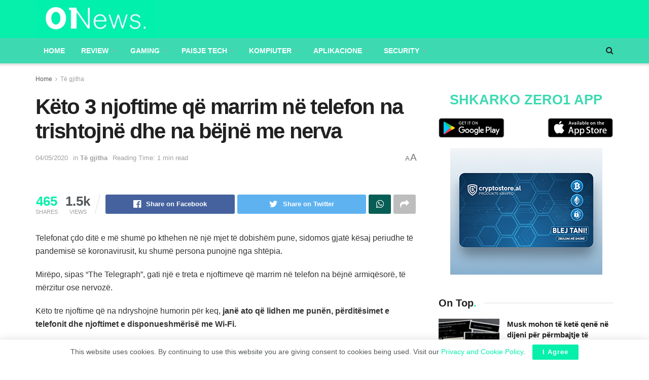

--- FILE ---
content_type: text/html; charset=UTF-8
request_url: https://zero1.al/2020/05/04/keto-3-njoftime-qe-marrim-ne-telefon-na-trishtojne-dhe-na-bejne-me-nerva/
body_size: 29707
content:
<!doctype html>
<!--[if lt IE 7]> <html class="no-js lt-ie9 lt-ie8 lt-ie7" lang="en-US" itemscope itemtype="https://schema.org/BlogPosting"> <![endif]-->
<!--[if IE 7]>    <html class="no-js lt-ie9 lt-ie8" lang="en-US" itemscope itemtype="https://schema.org/BlogPosting"> <![endif]-->
<!--[if IE 8]>    <html class="no-js lt-ie9" lang="en-US" itemscope itemtype="https://schema.org/BlogPosting"> <![endif]-->
<!--[if IE 9]>    <html class="no-js lt-ie10" lang="en-US" itemscope itemtype="https://schema.org/BlogPosting"> <![endif]-->
<!--[if gt IE 8]><!--> <html class="no-js" lang="en-US" itemscope itemtype="https://schema.org/BlogPosting"> <!--<![endif]-->
<head>
	<script async src="https://pagead2.googlesyndication.com/pagead/js/adsbygoogle.js?client=ca-pub-2822098557246401"
     crossorigin="anonymous"></script>
    <meta http-equiv="Content-Type" content="text/html; charset=UTF-8" />
    <meta name='viewport' content='width=device-width, initial-scale=1, user-scalable=yes' />
    <link rel="profile" href="https://gmpg.org/xfn/11" />
    <link rel="pingback" href="https://zero1.al/xmlrpc.php" />
	<meta name="facebook-domain-verification" content="iyjefutuqz7dumuzk1ycbd5fb0cey4" />
    <meta name="theme-color" content="#06f0ab">
             <meta name="msapplication-navbutton-color" content="#06f0ab">
             <meta name="apple-mobile-web-app-status-bar-style" content="#06f0ab"><title>Këto 3 njoftime që marrim në telefon na trishtojnë dhe na bëjnë me nerva &#8211; 01News</title>
<meta name='robots' content='max-image-preview:large' />
			<script type="text/javascript">
              var jnews_ajax_url = '/?ajax-request=jnews'
			</script>
			<script type="text/javascript">;window.jnews=window.jnews||{},window.jnews.library=window.jnews.library||{},window.jnews.library=function(){"use strict";var t=this;t.win=window,t.doc=document,t.globalBody=t.doc.getElementsByTagName("body")[0],t.globalBody=t.globalBody?t.globalBody:t.doc,t.win.jnewsDataStorage=t.win.jnewsDataStorage||{_storage:new WeakMap,put:function(t,e,n){this._storage.has(t)||this._storage.set(t,new Map),this._storage.get(t).set(e,n)},get:function(t,e){return this._storage.get(t).get(e)},has:function(t,e){return this._storage.has(t)&&this._storage.get(t).has(e)},remove:function(t,e){var n=this._storage.get(t).delete(e);return 0===!this._storage.get(t).size&&this._storage.delete(t),n}},t.windowWidth=function(){return t.win.innerWidth||t.docEl.clientWidth||t.globalBody.clientWidth},t.windowHeight=function(){return t.win.innerHeight||t.docEl.clientHeight||t.globalBody.clientHeight},t.requestAnimationFrame=t.win.requestAnimationFrame||t.win.webkitRequestAnimationFrame||t.win.mozRequestAnimationFrame||t.win.msRequestAnimationFrame||window.oRequestAnimationFrame||function(t){return setTimeout(t,1e3/60)},t.cancelAnimationFrame=t.win.cancelAnimationFrame||t.win.webkitCancelAnimationFrame||t.win.webkitCancelRequestAnimationFrame||t.win.mozCancelAnimationFrame||t.win.msCancelRequestAnimationFrame||t.win.oCancelRequestAnimationFrame||function(t){clearTimeout(t)},t.classListSupport="classList"in document.createElement("_"),t.hasClass=t.classListSupport?function(t,e){return t.classList.contains(e)}:function(t,e){return t.className.indexOf(e)>=0},t.addClass=t.classListSupport?function(e,n){t.hasClass(e,n)||e.classList.add(n)}:function(e,n){t.hasClass(e,n)||(e.className+=" "+n)},t.removeClass=t.classListSupport?function(e,n){t.hasClass(e,n)&&e.classList.remove(n)}:function(e,n){t.hasClass(e,n)&&(e.className=e.className.replace(n,""))},t.objKeys=function(t){var e=[];for(var n in t)Object.prototype.hasOwnProperty.call(t,n)&&e.push(n);return e},t.isObjectSame=function(t,e){var n=!0;return JSON.stringify(t)!==JSON.stringify(e)&&(n=!1),n},t.extend=function(){for(var t,e,n,i=arguments[0]||{},o=1,a=arguments.length;o<a;o++)if(null!==(t=arguments[o]))for(e in t)i!==(n=t[e])&&void 0!==n&&(i[e]=n);return i},t.dataStorage=t.win.jnewsDataStorage,t.isVisible=function(t){return 0!==t.offsetWidth&&0!==t.offsetHeight||t.getBoundingClientRect().length},t.getHeight=function(t){return t.offsetHeight||t.clientHeight||t.getBoundingClientRect().height},t.getWidth=function(t){return t.offsetWidth||t.clientWidth||t.getBoundingClientRect().width},t.supportsPassive=!1;try{var e=Object.defineProperty({},"passive",{get:function(){t.supportsPassive=!0}});"createEvent"in t.doc?t.win.addEventListener("test",null,e):"fireEvent"in t.doc&&t.win.attachEvent("test",null)}catch(t){}t.passiveOption=!!t.supportsPassive&&{passive:!0},t.addEvents=function(e,n,i){for(var o in n){var a=["touchstart","touchmove"].indexOf(o)>=0&&!i&&t.passiveOption;"createEvent"in t.doc?e.addEventListener(o,n[o],a):"fireEvent"in t.doc&&e.attachEvent("on"+o,n[o])}},t.removeEvents=function(e,n){for(var i in n)"createEvent"in t.doc?e.removeEventListener(i,n[i]):"fireEvent"in t.doc&&e.detachEvent("on"+i,n[i])},t.triggerEvents=function(e,n,i){var o;i=i||{detail:null};return"createEvent"in t.doc?(!(o=t.doc.createEvent("CustomEvent")||new CustomEvent(n)).initCustomEvent||o.initCustomEvent(n,!0,!1,i),void e.dispatchEvent(o)):"fireEvent"in t.doc?((o=t.doc.createEventObject()).eventType=n,void e.fireEvent("on"+o.eventType,o)):void 0},t.getParents=function(e,n){void 0===n&&(n=t.doc);for(var i=[],o=e.parentNode,a=!1;!a;)if(o){var s=o;s.querySelectorAll(n).length?a=!0:(i.push(s),o=s.parentNode)}else i=[],a=!0;return i},t.forEach=function(t,e,n){for(var i=0,o=t.length;i<o;i++)e.call(n,t[i],i)},t.getText=function(t){return t.innerText||t.textContent},t.setText=function(t,e){var n="object"==typeof e?e.innerText||e.textContent:e;t.innerText&&(t.innerText=n),t.textContent&&(t.textContent=n)},t.httpBuildQuery=function(e){return t.objKeys(e).reduce(function e(n){var i=arguments.length>1&&void 0!==arguments[1]?arguments[1]:null;return function(o,a){var s=n[a];a=encodeURIComponent(a);var r=i?"".concat(i,"[").concat(a,"]"):a;return null==s||"function"==typeof s?(o.push("".concat(r,"=")),o):["number","boolean","string"].includes(typeof s)?(o.push("".concat(r,"=").concat(encodeURIComponent(s))),o):(o.push(t.objKeys(s).reduce(e(s,r),[]).join("&")),o)}}(e),[]).join("&")},t.scrollTo=function(e,n,i){function o(t,e,n){this.start=this.position(),this.change=t-this.start,this.currentTime=0,this.increment=20,this.duration=void 0===n?500:n,this.callback=e,this.finish=!1,this.animateScroll()}return Math.easeInOutQuad=function(t,e,n,i){return(t/=i/2)<1?n/2*t*t+e:-n/2*(--t*(t-2)-1)+e},o.prototype.stop=function(){this.finish=!0},o.prototype.move=function(e){t.doc.documentElement.scrollTop=e,t.globalBody.parentNode.scrollTop=e,t.globalBody.scrollTop=e},o.prototype.position=function(){return t.doc.documentElement.scrollTop||t.globalBody.parentNode.scrollTop||t.globalBody.scrollTop},o.prototype.animateScroll=function(){this.currentTime+=this.increment;var e=Math.easeInOutQuad(this.currentTime,this.start,this.change,this.duration);this.move(e),this.currentTime<this.duration&&!this.finish?t.requestAnimationFrame.call(t.win,this.animateScroll.bind(this)):this.callback&&"function"==typeof this.callback&&this.callback()},new o(e,n,i)},t.unwrap=function(e){var n,i=e;t.forEach(e,(function(t,e){n?n+=t:n=t})),i.replaceWith(n)},t.performance={start:function(t){performance.mark(t+"Start")},stop:function(t){performance.mark(t+"End"),performance.measure(t,t+"Start",t+"End")}},t.instr=function(t,e){for(var n=0;n<e.length;n++)if(-1!==t.toLowerCase().indexOf(e[n].toLowerCase()))return!0},t.winLoad=function(e,n){function i(i){if("complete"===t.doc.readyState||"interactive"===t.doc.readyState)return!i||n?setTimeout(e,n||1):e(i),1}i()||t.addEvents(t.win,{load:i})},t.docReady=function(e,n){function i(i){if("complete"===t.doc.readyState||"interactive"===t.doc.readyState)return!i||n?setTimeout(e,n||1):e(i),1}i()||t.addEvents(t.doc,{DOMContentLoaded:i})},t.fireOnce=function(){t.docReady((function(){t.assets=t.assets||[],t.assets.length&&(t.boot(),t.load_assets())}),50)},t.boot=function(){t.length&&t.doc.querySelectorAll("style[media]").forEach((function(t){"not all"==t.getAttribute("media")&&t.removeAttribute("media")}))},t.create_js=function(e,n){var i=t.doc.createElement("script");switch(i.setAttribute("src",e),n){case"defer":i.setAttribute("defer",!0);break;case"async":i.setAttribute("async",!0);break;case"deferasync":i.setAttribute("defer",!0),i.setAttribute("async",!0)}t.globalBody.appendChild(i)},t.load_assets=function(){"object"==typeof t.assets&&t.forEach(t.assets.slice(0),(function(e,n){var i="";e.defer&&(i+="defer"),e.async&&(i+="async"),t.create_js(e.url,i);var o=t.assets.indexOf(e);o>-1&&t.assets.splice(o,1)})),t.assets=jnewsoption.au_scripts=window.jnewsads=[]},t.docReady((function(){t.globalBody=t.globalBody==t.doc?t.doc.getElementsByTagName("body")[0]:t.globalBody,t.globalBody=t.globalBody?t.globalBody:t.doc}))},window.jnews.library=new window.jnews.library;</script><!-- Jetpack Site Verification Tags -->
<meta name="google-site-verification" content="fLwNoJfeMzWkOeoMftDZdWBt1ZR6ohC6hOrbQxTmCvI" />
<link rel='dns-prefetch' href='//stats.wp.com' />
<link rel="alternate" type="application/rss+xml" title="01News &raquo; Feed" href="https://zero1.al/feed/" />
<link rel="alternate" type="application/rss+xml" title="01News &raquo; Comments Feed" href="https://zero1.al/comments/feed/" />
<link rel="alternate" title="oEmbed (JSON)" type="application/json+oembed" href="https://zero1.al/wp-json/oembed/1.0/embed?url=https%3A%2F%2Fzero1.al%2F2020%2F05%2F04%2Fketo-3-njoftime-qe-marrim-ne-telefon-na-trishtojne-dhe-na-bejne-me-nerva%2F" />
<link rel="alternate" title="oEmbed (XML)" type="text/xml+oembed" href="https://zero1.al/wp-json/oembed/1.0/embed?url=https%3A%2F%2Fzero1.al%2F2020%2F05%2F04%2Fketo-3-njoftime-qe-marrim-ne-telefon-na-trishtojne-dhe-na-bejne-me-nerva%2F&#038;format=xml" />
<style id='wp-img-auto-sizes-contain-inline-css' type='text/css'>
img:is([sizes=auto i],[sizes^="auto," i]){contain-intrinsic-size:3000px 1500px}
/*# sourceURL=wp-img-auto-sizes-contain-inline-css */
</style>
<style id='wp-emoji-styles-inline-css' type='text/css'>

	img.wp-smiley, img.emoji {
		display: inline !important;
		border: none !important;
		box-shadow: none !important;
		height: 1em !important;
		width: 1em !important;
		margin: 0 0.07em !important;
		vertical-align: -0.1em !important;
		background: none !important;
		padding: 0 !important;
	}
/*# sourceURL=wp-emoji-styles-inline-css */
</style>
<link rel='stylesheet' id='wp-block-library-css' href='https://zero1.al/wp-includes/css/dist/block-library/style.min.css?ver=6.9' type='text/css' media='all' />
<style id='global-styles-inline-css' type='text/css'>
:root{--wp--preset--aspect-ratio--square: 1;--wp--preset--aspect-ratio--4-3: 4/3;--wp--preset--aspect-ratio--3-4: 3/4;--wp--preset--aspect-ratio--3-2: 3/2;--wp--preset--aspect-ratio--2-3: 2/3;--wp--preset--aspect-ratio--16-9: 16/9;--wp--preset--aspect-ratio--9-16: 9/16;--wp--preset--color--black: #000000;--wp--preset--color--cyan-bluish-gray: #abb8c3;--wp--preset--color--white: #ffffff;--wp--preset--color--pale-pink: #f78da7;--wp--preset--color--vivid-red: #cf2e2e;--wp--preset--color--luminous-vivid-orange: #ff6900;--wp--preset--color--luminous-vivid-amber: #fcb900;--wp--preset--color--light-green-cyan: #7bdcb5;--wp--preset--color--vivid-green-cyan: #00d084;--wp--preset--color--pale-cyan-blue: #8ed1fc;--wp--preset--color--vivid-cyan-blue: #0693e3;--wp--preset--color--vivid-purple: #9b51e0;--wp--preset--gradient--vivid-cyan-blue-to-vivid-purple: linear-gradient(135deg,rgb(6,147,227) 0%,rgb(155,81,224) 100%);--wp--preset--gradient--light-green-cyan-to-vivid-green-cyan: linear-gradient(135deg,rgb(122,220,180) 0%,rgb(0,208,130) 100%);--wp--preset--gradient--luminous-vivid-amber-to-luminous-vivid-orange: linear-gradient(135deg,rgb(252,185,0) 0%,rgb(255,105,0) 100%);--wp--preset--gradient--luminous-vivid-orange-to-vivid-red: linear-gradient(135deg,rgb(255,105,0) 0%,rgb(207,46,46) 100%);--wp--preset--gradient--very-light-gray-to-cyan-bluish-gray: linear-gradient(135deg,rgb(238,238,238) 0%,rgb(169,184,195) 100%);--wp--preset--gradient--cool-to-warm-spectrum: linear-gradient(135deg,rgb(74,234,220) 0%,rgb(151,120,209) 20%,rgb(207,42,186) 40%,rgb(238,44,130) 60%,rgb(251,105,98) 80%,rgb(254,248,76) 100%);--wp--preset--gradient--blush-light-purple: linear-gradient(135deg,rgb(255,206,236) 0%,rgb(152,150,240) 100%);--wp--preset--gradient--blush-bordeaux: linear-gradient(135deg,rgb(254,205,165) 0%,rgb(254,45,45) 50%,rgb(107,0,62) 100%);--wp--preset--gradient--luminous-dusk: linear-gradient(135deg,rgb(255,203,112) 0%,rgb(199,81,192) 50%,rgb(65,88,208) 100%);--wp--preset--gradient--pale-ocean: linear-gradient(135deg,rgb(255,245,203) 0%,rgb(182,227,212) 50%,rgb(51,167,181) 100%);--wp--preset--gradient--electric-grass: linear-gradient(135deg,rgb(202,248,128) 0%,rgb(113,206,126) 100%);--wp--preset--gradient--midnight: linear-gradient(135deg,rgb(2,3,129) 0%,rgb(40,116,252) 100%);--wp--preset--font-size--small: 13px;--wp--preset--font-size--medium: 20px;--wp--preset--font-size--large: 36px;--wp--preset--font-size--x-large: 42px;--wp--preset--spacing--20: 0.44rem;--wp--preset--spacing--30: 0.67rem;--wp--preset--spacing--40: 1rem;--wp--preset--spacing--50: 1.5rem;--wp--preset--spacing--60: 2.25rem;--wp--preset--spacing--70: 3.38rem;--wp--preset--spacing--80: 5.06rem;--wp--preset--shadow--natural: 6px 6px 9px rgba(0, 0, 0, 0.2);--wp--preset--shadow--deep: 12px 12px 50px rgba(0, 0, 0, 0.4);--wp--preset--shadow--sharp: 6px 6px 0px rgba(0, 0, 0, 0.2);--wp--preset--shadow--outlined: 6px 6px 0px -3px rgb(255, 255, 255), 6px 6px rgb(0, 0, 0);--wp--preset--shadow--crisp: 6px 6px 0px rgb(0, 0, 0);}:where(.is-layout-flex){gap: 0.5em;}:where(.is-layout-grid){gap: 0.5em;}body .is-layout-flex{display: flex;}.is-layout-flex{flex-wrap: wrap;align-items: center;}.is-layout-flex > :is(*, div){margin: 0;}body .is-layout-grid{display: grid;}.is-layout-grid > :is(*, div){margin: 0;}:where(.wp-block-columns.is-layout-flex){gap: 2em;}:where(.wp-block-columns.is-layout-grid){gap: 2em;}:where(.wp-block-post-template.is-layout-flex){gap: 1.25em;}:where(.wp-block-post-template.is-layout-grid){gap: 1.25em;}.has-black-color{color: var(--wp--preset--color--black) !important;}.has-cyan-bluish-gray-color{color: var(--wp--preset--color--cyan-bluish-gray) !important;}.has-white-color{color: var(--wp--preset--color--white) !important;}.has-pale-pink-color{color: var(--wp--preset--color--pale-pink) !important;}.has-vivid-red-color{color: var(--wp--preset--color--vivid-red) !important;}.has-luminous-vivid-orange-color{color: var(--wp--preset--color--luminous-vivid-orange) !important;}.has-luminous-vivid-amber-color{color: var(--wp--preset--color--luminous-vivid-amber) !important;}.has-light-green-cyan-color{color: var(--wp--preset--color--light-green-cyan) !important;}.has-vivid-green-cyan-color{color: var(--wp--preset--color--vivid-green-cyan) !important;}.has-pale-cyan-blue-color{color: var(--wp--preset--color--pale-cyan-blue) !important;}.has-vivid-cyan-blue-color{color: var(--wp--preset--color--vivid-cyan-blue) !important;}.has-vivid-purple-color{color: var(--wp--preset--color--vivid-purple) !important;}.has-black-background-color{background-color: var(--wp--preset--color--black) !important;}.has-cyan-bluish-gray-background-color{background-color: var(--wp--preset--color--cyan-bluish-gray) !important;}.has-white-background-color{background-color: var(--wp--preset--color--white) !important;}.has-pale-pink-background-color{background-color: var(--wp--preset--color--pale-pink) !important;}.has-vivid-red-background-color{background-color: var(--wp--preset--color--vivid-red) !important;}.has-luminous-vivid-orange-background-color{background-color: var(--wp--preset--color--luminous-vivid-orange) !important;}.has-luminous-vivid-amber-background-color{background-color: var(--wp--preset--color--luminous-vivid-amber) !important;}.has-light-green-cyan-background-color{background-color: var(--wp--preset--color--light-green-cyan) !important;}.has-vivid-green-cyan-background-color{background-color: var(--wp--preset--color--vivid-green-cyan) !important;}.has-pale-cyan-blue-background-color{background-color: var(--wp--preset--color--pale-cyan-blue) !important;}.has-vivid-cyan-blue-background-color{background-color: var(--wp--preset--color--vivid-cyan-blue) !important;}.has-vivid-purple-background-color{background-color: var(--wp--preset--color--vivid-purple) !important;}.has-black-border-color{border-color: var(--wp--preset--color--black) !important;}.has-cyan-bluish-gray-border-color{border-color: var(--wp--preset--color--cyan-bluish-gray) !important;}.has-white-border-color{border-color: var(--wp--preset--color--white) !important;}.has-pale-pink-border-color{border-color: var(--wp--preset--color--pale-pink) !important;}.has-vivid-red-border-color{border-color: var(--wp--preset--color--vivid-red) !important;}.has-luminous-vivid-orange-border-color{border-color: var(--wp--preset--color--luminous-vivid-orange) !important;}.has-luminous-vivid-amber-border-color{border-color: var(--wp--preset--color--luminous-vivid-amber) !important;}.has-light-green-cyan-border-color{border-color: var(--wp--preset--color--light-green-cyan) !important;}.has-vivid-green-cyan-border-color{border-color: var(--wp--preset--color--vivid-green-cyan) !important;}.has-pale-cyan-blue-border-color{border-color: var(--wp--preset--color--pale-cyan-blue) !important;}.has-vivid-cyan-blue-border-color{border-color: var(--wp--preset--color--vivid-cyan-blue) !important;}.has-vivid-purple-border-color{border-color: var(--wp--preset--color--vivid-purple) !important;}.has-vivid-cyan-blue-to-vivid-purple-gradient-background{background: var(--wp--preset--gradient--vivid-cyan-blue-to-vivid-purple) !important;}.has-light-green-cyan-to-vivid-green-cyan-gradient-background{background: var(--wp--preset--gradient--light-green-cyan-to-vivid-green-cyan) !important;}.has-luminous-vivid-amber-to-luminous-vivid-orange-gradient-background{background: var(--wp--preset--gradient--luminous-vivid-amber-to-luminous-vivid-orange) !important;}.has-luminous-vivid-orange-to-vivid-red-gradient-background{background: var(--wp--preset--gradient--luminous-vivid-orange-to-vivid-red) !important;}.has-very-light-gray-to-cyan-bluish-gray-gradient-background{background: var(--wp--preset--gradient--very-light-gray-to-cyan-bluish-gray) !important;}.has-cool-to-warm-spectrum-gradient-background{background: var(--wp--preset--gradient--cool-to-warm-spectrum) !important;}.has-blush-light-purple-gradient-background{background: var(--wp--preset--gradient--blush-light-purple) !important;}.has-blush-bordeaux-gradient-background{background: var(--wp--preset--gradient--blush-bordeaux) !important;}.has-luminous-dusk-gradient-background{background: var(--wp--preset--gradient--luminous-dusk) !important;}.has-pale-ocean-gradient-background{background: var(--wp--preset--gradient--pale-ocean) !important;}.has-electric-grass-gradient-background{background: var(--wp--preset--gradient--electric-grass) !important;}.has-midnight-gradient-background{background: var(--wp--preset--gradient--midnight) !important;}.has-small-font-size{font-size: var(--wp--preset--font-size--small) !important;}.has-medium-font-size{font-size: var(--wp--preset--font-size--medium) !important;}.has-large-font-size{font-size: var(--wp--preset--font-size--large) !important;}.has-x-large-font-size{font-size: var(--wp--preset--font-size--x-large) !important;}
/*# sourceURL=global-styles-inline-css */
</style>

<style id='classic-theme-styles-inline-css' type='text/css'>
/*! This file is auto-generated */
.wp-block-button__link{color:#fff;background-color:#32373c;border-radius:9999px;box-shadow:none;text-decoration:none;padding:calc(.667em + 2px) calc(1.333em + 2px);font-size:1.125em}.wp-block-file__button{background:#32373c;color:#fff;text-decoration:none}
/*# sourceURL=/wp-includes/css/classic-themes.min.css */
</style>
<link rel='stylesheet' id='jnews-frontend-css' href='https://zero1.al/wp-content/themes/zero1/assets/dist/frontend.min.css?ver=23.0.2' type='text/css' media='all' />
<link rel='stylesheet' id='jnews-elementor-css' href='https://zero1.al/wp-content/themes/zero1/assets/css/elementor-frontend.css?ver=23.0.2' type='text/css' media='all' />
<link rel='stylesheet' id='jnews-style-css' href='https://zero1.al/wp-content/themes/zero1/style.css?ver=23.0.2' type='text/css' media='all' />
<link rel='stylesheet' id='jnews-darkmode-css' href='https://zero1.al/wp-content/themes/zero1/assets/css/darkmode.css?ver=23.0.2' type='text/css' media='all' />
<link rel='stylesheet' id='jnews-scheme-css' href='https://zero1.al/wp-content/themes/zero1/data/import/tech/scheme.css?ver=23.0.2' type='text/css' media='all' />
<link rel='stylesheet' id='jnews-select-share-css' href='https://zero1.al/wp-content/plugins/jnews-social-share/assets/css/plugin.css' type='text/css' media='all' />
<script type="text/javascript" src="https://zero1.al/wp-includes/js/jquery/jquery.min.js?ver=3.7.1" id="jquery-core-js"></script>
<script type="text/javascript" src="https://zero1.al/wp-includes/js/jquery/jquery-migrate.min.js?ver=3.4.1" id="jquery-migrate-js"></script>

<!-- OG: 3.3.8 -->
<meta property="og:image" content="https://zero1.al/wp-content/uploads/2022/06/Screenshot-2022-06-01-at-1.23.29-PM.png"><meta property="og:description" content="Telefonat çdo ditë e më shumë po kthehen në një mjet të dobishëm pune, sidomos gjatë kësaj periudhe të pandemisë së koronavirusit, ku shumë persona punojnë nga shtëpia. Mirëpo, sipas “The Telegraph”, gati një e treta e njoftimeve që marrim në telefon na bëjnë armiqësorë, të mërzitur ose nervozë. Këto tre njoftime që na ndryshojnë..."><meta property="og:type" content="article"><meta property="og:locale" content="en_US"><meta property="og:site_name" content="01News"><meta property="og:title" content="Këto 3 njoftime që marrim në telefon na trishtojnë dhe na bëjnë me nerva"><meta property="og:url" content="https://zero1.al/2020/05/04/keto-3-njoftime-qe-marrim-ne-telefon-na-trishtojne-dhe-na-bejne-me-nerva/"><meta property="og:updated_time" content="2020-05-04T17:58:58+02:00">
<meta property="article:tag" content="koronavirus"><meta property="article:tag" content="njoftime"><meta property="article:tag" content="telefon"><meta property="article:published_time" content="2020-05-04T15:58:58+00:00"><meta property="article:modified_time" content="2020-05-04T15:58:58+00:00"><meta property="article:section" content="Të gjitha"><meta property="article:author:first_name" content="user"><meta property="article:author:last_name" content="1"><meta property="article:author:username" content="user 1">
<meta property="twitter:partner" content="ogwp"><meta property="twitter:card" content="summary"><meta property="twitter:title" content="Këto 3 njoftime që marrim në telefon na trishtojnë dhe na bëjnë me nerva"><meta property="twitter:description" content="Telefonat çdo ditë e më shumë po kthehen në një mjet të dobishëm pune, sidomos gjatë kësaj periudhe të pandemisë së koronavirusit, ku shumë persona punojnë nga shtëpia. Mirëpo, sipas “The..."><meta property="twitter:url" content="https://zero1.al/2020/05/04/keto-3-njoftime-qe-marrim-ne-telefon-na-trishtojne-dhe-na-bejne-me-nerva/"><meta property="twitter:label1" content="Reading time"><meta property="twitter:data1" content="Less than a minute">
<meta itemprop="image" content="https://zero1.al/wp-content/uploads/2022/06/Screenshot-2022-06-01-at-1.23.29-PM.png"><meta itemprop="name" content="Këto 3 njoftime që marrim në telefon na trishtojnë dhe na bëjnë me nerva"><meta itemprop="description" content="Telefonat çdo ditë e më shumë po kthehen në një mjet të dobishëm pune, sidomos gjatë kësaj periudhe të pandemisë së koronavirusit, ku shumë persona punojnë nga shtëpia. Mirëpo, sipas “The Telegraph”, gati një e treta e njoftimeve që marrim në telefon na bëjnë armiqësorë, të mërzitur ose nervozë. Këto tre njoftime që na ndryshojnë..."><meta itemprop="datePublished" content="2020-05-04"><meta itemprop="dateModified" content="2020-05-04T15:58:58+00:00">
<meta property="profile:first_name" content="user"><meta property="profile:last_name" content="1"><meta property="profile:username" content="user 1">
<!-- /OG -->

<link rel="https://api.w.org/" href="https://zero1.al/wp-json/" /><link rel="alternate" title="JSON" type="application/json" href="https://zero1.al/wp-json/wp/v2/posts/822827" /><link rel="EditURI" type="application/rsd+xml" title="RSD" href="https://zero1.al/xmlrpc.php?rsd" />
<link rel="canonical" href="https://zero1.al/2020/05/04/keto-3-njoftime-qe-marrim-ne-telefon-na-trishtojne-dhe-na-bejne-me-nerva/" />
<link rel='shortlink' href='https://zero1.al/?p=822827' />
	<style>img#wpstats{display:none}</style>
		<meta name="generator" content="Elementor 3.20.3; features: e_optimized_assets_loading, additional_custom_breakpoints, block_editor_assets_optimize, e_image_loading_optimization; settings: css_print_method-external, google_font-enabled, font_display-auto">
      <meta name="onesignal" content="wordpress-plugin"/>
            <script>

      window.OneSignalDeferred = window.OneSignalDeferred || [];

      OneSignalDeferred.push(function(OneSignal) {
        var oneSignal_options = {};
        window._oneSignalInitOptions = oneSignal_options;

        oneSignal_options['serviceWorkerParam'] = { scope: '/wp-content/plugins/onesignal-free-web-push-notifications/sdk_files/push/onesignal/' };
oneSignal_options['serviceWorkerPath'] = 'OneSignalSDKWorker.js';

        OneSignal.Notifications.setDefaultUrl("https://zero1.al");

        oneSignal_options['wordpress'] = true;
oneSignal_options['appId'] = 'b76b29de-3085-44fd-a6b2-bda71fd84725';
oneSignal_options['allowLocalhostAsSecureOrigin'] = true;
oneSignal_options['welcomeNotification'] = { };
oneSignal_options['welcomeNotification']['title'] = "Faleminderit që pranuat të merrni lajmet e fundit me një mesazh automatik ,";
oneSignal_options['welcomeNotification']['message'] = "Faleminderit !";
oneSignal_options['path'] = "https://zero1.al/wp-content/plugins/onesignal-free-web-push-notifications/sdk_files/";
oneSignal_options['safari_web_id'] = "web.onesignal.auto.0908e376-c893-48cd-92f7-007572df5c49";
oneSignal_options['promptOptions'] = { };
oneSignal_options['promptOptions']['actionMessage'] = "Faleminderit që lejoni njoftimet për lajmet e fundit!";
oneSignal_options['promptOptions']['acceptButtonText'] = "Lejo";
oneSignal_options['promptOptions']['cancelButtonText'] = "Më Vonë";
oneSignal_options['promptOptions']['autoAcceptTitle'] = "Prano";
              OneSignal.init(window._oneSignalInitOptions);
              OneSignal.Slidedown.promptPush()      });

      function documentInitOneSignal() {
        var oneSignal_elements = document.getElementsByClassName("OneSignal-prompt");

        var oneSignalLinkClickHandler = function(event) { OneSignal.Notifications.requestPermission(); event.preventDefault(); };        for(var i = 0; i < oneSignal_elements.length; i++)
          oneSignal_elements[i].addEventListener('click', oneSignalLinkClickHandler, false);
      }

      if (document.readyState === 'complete') {
           documentInitOneSignal();
      }
      else {
           window.addEventListener("load", function(event){
               documentInitOneSignal();
          });
      }
    </script>

<!-- Jetpack Open Graph Tags -->
<meta property="og:type" content="article" />
<meta property="og:title" content="Këto 3 njoftime që marrim në telefon na trishtojnë dhe na bëjnë me nerva" />
<meta property="og:url" content="https://zero1.al/2020/05/04/keto-3-njoftime-qe-marrim-ne-telefon-na-trishtojne-dhe-na-bejne-me-nerva/" />
<meta property="og:description" content="Telefonat çdo ditë e më shumë po kthehen në një mjet të dobishëm pune, sidomos gjatë kësaj periudhe të pandemisë së koronavirusit, ku shumë persona punojnë nga shtëpia. Mirëpo, sipas “The Telegraph…" />
<meta property="article:published_time" content="2020-05-04T15:58:58+00:00" />
<meta property="article:modified_time" content="2020-05-04T15:58:58+00:00" />
<meta property="og:site_name" content="01News" />
<meta property="og:image" content="https://s0.wp.com/_si/?t=eyJpbWciOiJodHRwczpcL1wvczAud3AuY29tXC9pXC9ibGFuay5qcGciLCJ0eHQiOiIwMU5ld3MiLCJ0ZW1wbGF0ZSI6ImhpZ2h3YXkiLCJmb250IjoiIiwiYmxvZ19pZCI6MTk4OTE3NzA2fQ._H7Eq0Cnbq16KOoo7EpGF1yu7oPDYBH8NMa3xeDIb6UMQ" />
<meta property="og:image:width" content="1200" />
<meta property="og:image:height" content="630" />
<meta property="og:image:alt" content="" />
<meta property="og:locale" content="en_US" />
<meta name="twitter:text:title" content="Këto 3 njoftime që marrim në telefon na trishtojnë dhe na bëjnë me nerva" />
<meta name="twitter:image" content="https://zero1.al/wp-content/uploads/2022/06/Screenshot-2022-06-01-at-1.23.29-PM.png" />
<meta name="twitter:card" content="summary" />

<!-- End Jetpack Open Graph Tags -->
<link rel="icon" href="https://zero1.al/wp-content/uploads/2022/06/Screenshot-2022-06-01-at-1.23.29-PM-75x75.png" sizes="32x32" />
<link rel="icon" href="https://zero1.al/wp-content/uploads/2022/06/Screenshot-2022-06-01-at-1.23.29-PM.png" sizes="192x192" />
<link rel="apple-touch-icon" href="https://zero1.al/wp-content/uploads/2022/06/Screenshot-2022-06-01-at-1.23.29-PM.png" />
<meta name="msapplication-TileImage" content="https://zero1.al/wp-content/uploads/2022/06/Screenshot-2022-06-01-at-1.23.29-PM.png" />
<style id="jeg_dynamic_css" type="text/css" data-type="jeg_custom-css">body { --j-accent-color : #06f0ab; --j-alt-color : #00c9ae; } a, .jeg_menu_style_5>li>a:hover, .jeg_menu_style_5>li.sfHover>a, .jeg_menu_style_5>li.current-menu-item>a, .jeg_menu_style_5>li.current-menu-ancestor>a, .jeg_navbar .jeg_menu:not(.jeg_main_menu)>li>a:hover, .jeg_midbar .jeg_menu:not(.jeg_main_menu)>li>a:hover, .jeg_side_tabs li.active, .jeg_block_heading_5 strong, .jeg_block_heading_6 strong, .jeg_block_heading_7 strong, .jeg_block_heading_8 strong, .jeg_subcat_list li a:hover, .jeg_subcat_list li button:hover, .jeg_pl_lg_7 .jeg_thumb .jeg_post_category a, .jeg_pl_xs_2:before, .jeg_pl_xs_4 .jeg_postblock_content:before, .jeg_postblock .jeg_post_title a:hover, .jeg_hero_style_6 .jeg_post_title a:hover, .jeg_sidefeed .jeg_pl_xs_3 .jeg_post_title a:hover, .widget_jnews_popular .jeg_post_title a:hover, .jeg_meta_author a, .widget_archive li a:hover, .widget_pages li a:hover, .widget_meta li a:hover, .widget_recent_entries li a:hover, .widget_rss li a:hover, .widget_rss cite, .widget_categories li a:hover, .widget_categories li.current-cat>a, #breadcrumbs a:hover, .jeg_share_count .counts, .commentlist .bypostauthor>.comment-body>.comment-author>.fn, span.required, .jeg_review_title, .bestprice .price, .authorlink a:hover, .jeg_vertical_playlist .jeg_video_playlist_play_icon, .jeg_vertical_playlist .jeg_video_playlist_item.active .jeg_video_playlist_thumbnail:before, .jeg_horizontal_playlist .jeg_video_playlist_play, .woocommerce li.product .pricegroup .button, .widget_display_forums li a:hover, .widget_display_topics li:before, .widget_display_replies li:before, .widget_display_views li:before, .bbp-breadcrumb a:hover, .jeg_mobile_menu li.sfHover>a, .jeg_mobile_menu li a:hover, .split-template-6 .pagenum, .jeg_mobile_menu_style_5>li>a:hover, .jeg_mobile_menu_style_5>li.sfHover>a, .jeg_mobile_menu_style_5>li.current-menu-item>a, .jeg_mobile_menu_style_5>li.current-menu-ancestor>a { color : #06f0ab; } .jeg_menu_style_1>li>a:before, .jeg_menu_style_2>li>a:before, .jeg_menu_style_3>li>a:before, .jeg_side_toggle, .jeg_slide_caption .jeg_post_category a, .jeg_slider_type_1_wrapper .tns-controls button.tns-next, .jeg_block_heading_1 .jeg_block_title span, .jeg_block_heading_2 .jeg_block_title span, .jeg_block_heading_3, .jeg_block_heading_4 .jeg_block_title span, .jeg_block_heading_6:after, .jeg_pl_lg_box .jeg_post_category a, .jeg_pl_md_box .jeg_post_category a, .jeg_readmore:hover, .jeg_thumb .jeg_post_category a, .jeg_block_loadmore a:hover, .jeg_postblock.alt .jeg_block_loadmore a:hover, .jeg_block_loadmore a.active, .jeg_postblock_carousel_2 .jeg_post_category a, .jeg_heroblock .jeg_post_category a, .jeg_pagenav_1 .page_number.active, .jeg_pagenav_1 .page_number.active:hover, input[type="submit"], .btn, .button, .widget_tag_cloud a:hover, .popularpost_item:hover .jeg_post_title a:before, .jeg_splitpost_4 .page_nav, .jeg_splitpost_5 .page_nav, .jeg_post_via a:hover, .jeg_post_source a:hover, .jeg_post_tags a:hover, .comment-reply-title small a:before, .comment-reply-title small a:after, .jeg_storelist .productlink, .authorlink li.active a:before, .jeg_footer.dark .socials_widget:not(.nobg) a:hover .fa, div.jeg_breakingnews_title, .jeg_overlay_slider_bottom_wrapper .tns-controls button, .jeg_overlay_slider_bottom_wrapper .tns-controls button:hover, .jeg_vertical_playlist .jeg_video_playlist_current, .woocommerce span.onsale, .woocommerce #respond input#submit:hover, .woocommerce a.button:hover, .woocommerce button.button:hover, .woocommerce input.button:hover, .woocommerce #respond input#submit.alt, .woocommerce a.button.alt, .woocommerce button.button.alt, .woocommerce input.button.alt, .jeg_popup_post .caption, .jeg_footer.dark input[type="submit"], .jeg_footer.dark .btn, .jeg_footer.dark .button, .footer_widget.widget_tag_cloud a:hover, .jeg_inner_content .content-inner .jeg_post_category a:hover, #buddypress .standard-form button, #buddypress a.button, #buddypress input[type="submit"], #buddypress input[type="button"], #buddypress input[type="reset"], #buddypress ul.button-nav li a, #buddypress .generic-button a, #buddypress .generic-button button, #buddypress .comment-reply-link, #buddypress a.bp-title-button, #buddypress.buddypress-wrap .members-list li .user-update .activity-read-more a, div#buddypress .standard-form button:hover, div#buddypress a.button:hover, div#buddypress input[type="submit"]:hover, div#buddypress input[type="button"]:hover, div#buddypress input[type="reset"]:hover, div#buddypress ul.button-nav li a:hover, div#buddypress .generic-button a:hover, div#buddypress .generic-button button:hover, div#buddypress .comment-reply-link:hover, div#buddypress a.bp-title-button:hover, div#buddypress.buddypress-wrap .members-list li .user-update .activity-read-more a:hover, #buddypress #item-nav .item-list-tabs ul li a:before, .jeg_inner_content .jeg_meta_container .follow-wrapper a { background-color : #06f0ab; } .jeg_block_heading_7 .jeg_block_title span, .jeg_readmore:hover, .jeg_block_loadmore a:hover, .jeg_block_loadmore a.active, .jeg_pagenav_1 .page_number.active, .jeg_pagenav_1 .page_number.active:hover, .jeg_pagenav_3 .page_number:hover, .jeg_prevnext_post a:hover h3, .jeg_overlay_slider .jeg_post_category, .jeg_sidefeed .jeg_post.active, .jeg_vertical_playlist.jeg_vertical_playlist .jeg_video_playlist_item.active .jeg_video_playlist_thumbnail img, .jeg_horizontal_playlist .jeg_video_playlist_item.active { border-color : #06f0ab; } .jeg_tabpost_nav li.active, .woocommerce div.product .woocommerce-tabs ul.tabs li.active, .jeg_mobile_menu_style_1>li.current-menu-item a, .jeg_mobile_menu_style_1>li.current-menu-ancestor a, .jeg_mobile_menu_style_2>li.current-menu-item::after, .jeg_mobile_menu_style_2>li.current-menu-ancestor::after, .jeg_mobile_menu_style_3>li.current-menu-item::before, .jeg_mobile_menu_style_3>li.current-menu-ancestor::before { border-bottom-color : #06f0ab; } .jeg_post_meta .fa, .entry-header .jeg_post_meta .fa, .jeg_review_stars, .jeg_price_review_list { color : #00c9ae; } .jeg_share_button.share-float.share-monocrhome a { background-color : #00c9ae; } .jeg_midbar { height : 75px; } .jeg_midbar, .jeg_midbar.dark { background-color : #06f0ab; } .jeg_header .jeg_bottombar.jeg_navbar,.jeg_bottombar .jeg_nav_icon { height : 50px; } .jeg_header .jeg_bottombar.jeg_navbar, .jeg_header .jeg_bottombar .jeg_main_menu:not(.jeg_menu_style_1) > li > a, .jeg_header .jeg_bottombar .jeg_menu_style_1 > li, .jeg_header .jeg_bottombar .jeg_menu:not(.jeg_main_menu) > li > a { line-height : 50px; } .jeg_header .jeg_bottombar.jeg_navbar_wrapper:not(.jeg_navbar_boxed), .jeg_header .jeg_bottombar.jeg_navbar_boxed .jeg_nav_row { background : #000000; } .jeg_mobile_midbar, .jeg_mobile_midbar.dark { background : #06f0ab; } .jeg_header .jeg_menu.jeg_main_menu > li > a { color : #ffffff; } .jeg_header .jeg_menu_style_4 > li > a:hover, .jeg_header .jeg_menu_style_4 > li.sfHover > a, .jeg_header .jeg_menu_style_4 > li.current-menu-item > a, .jeg_header .jeg_menu_style_4 > li.current-menu-ancestor > a, .jeg_navbar_dark .jeg_menu_style_4 > li > a:hover, .jeg_navbar_dark .jeg_menu_style_4 > li.sfHover > a, .jeg_navbar_dark .jeg_menu_style_4 > li.current-menu-item > a, .jeg_navbar_dark .jeg_menu_style_4 > li.current-menu-ancestor > a { background : #0a0a0a; } </style><style type="text/css">
					.no_thumbnail .jeg_thumb,
					.thumbnail-container.no_thumbnail {
					    display: none !important;
					}
					.jeg_search_result .jeg_pl_xs_3.no_thumbnail .jeg_postblock_content,
					.jeg_sidefeed .jeg_pl_xs_3.no_thumbnail .jeg_postblock_content,
					.jeg_pl_sm.no_thumbnail .jeg_postblock_content {
					    margin-left: 0;
					}
					.jeg_postblock_11 .no_thumbnail .jeg_postblock_content,
					.jeg_postblock_12 .no_thumbnail .jeg_postblock_content,
					.jeg_postblock_12.jeg_col_3o3 .no_thumbnail .jeg_postblock_content  {
					    margin-top: 0;
					}
					.jeg_postblock_15 .jeg_pl_md_box.no_thumbnail .jeg_postblock_content,
					.jeg_postblock_19 .jeg_pl_md_box.no_thumbnail .jeg_postblock_content,
					.jeg_postblock_24 .jeg_pl_md_box.no_thumbnail .jeg_postblock_content,
					.jeg_sidefeed .jeg_pl_md_box .jeg_postblock_content {
					    position: relative;
					}
					.jeg_postblock_carousel_2 .no_thumbnail .jeg_post_title a,
					.jeg_postblock_carousel_2 .no_thumbnail .jeg_post_title a:hover,
					.jeg_postblock_carousel_2 .no_thumbnail .jeg_post_meta .fa {
					    color: #212121 !important;
					} 
				</style>		<style type="text/css" id="wp-custom-css">
			/* Make hero title full width on mobile */
@media (max-width: 767px) {
  .post=947058 .jeg_hero_content, 
  .jeg_post_title, 
  .jeg_postblock_content,
  .elementor-widget-heading {
    width: 100% !important;
    max-width: 100% !important;
    padding-left: 1 !important;
    padding-right: 0 !important;
    margin-left: 0 !important;
    margin-right: 0 !important;
  }

  .jeg_post_title a,
  .jeg_post_title {
    display: block;
    text-align: left; /* or center, depending on your design */
    font-size: 5vw; /* responsive font size */
    line-height: 1.2;
  }
}



.social .jeg_post_category{
	display: none;
}


.social .elementor-947014 .elementor-element.elementor-element-1582f97 .jeg_post_title > a {
    font-size: 40px;
    line-height: 0.6px;
    letter-spacing: -0.6px;
    word-spacing: 0px;
}

/* Hide post meta in .social */
.social .jeg_post_meta {
    display: none;
}

/* Add message after post title */
/*.social .jeg_post_title::after,
.mobile .social .jeg_post_title::after {
    content: "LINKUN E GJENI NË PËRSHKRIM OSE KOMENT";
    display: block;
    font-size: 23px;
    color: #ffffff;
    margin-top: 10px;
    text-transform: uppercase;
    font-weight: semi-condensed;
}*/



.jeg_block_title span, .jeg_subcat_list > li > a {
    height: 32px;
    line-height: 32px;
    font-size: 20px;
}



.jeg_header .jeg_bottombar.jeg_navbar_wrapper:not(.jeg_navbar_boxed), .jeg_header .jeg_bottombar.jeg_navbar_boxed .jeg_nav_row {
    background: #3ddab2;
}
.jeg_readmore {display:none!important;}
.jnews_author_box_container {display:none!important;}
.tagcloud {    max-height: 295px;
    overflow: hidden;}

.page-id-921357 .jeg_navbar_mobile_wrapper {display:none;}
.page-id-921357  .jeg_footer_content {display:none;}
.page-id-921357 .jeg_footer_bottom {display:none;}
.page-id-921357 .jeg_thumb {height:800px;background: #000000;}
.page-id-921357 .jeg_postblock_carousel_2 .jeg_post_title {
    font-size: 27px;
}
/*css desktop mmobile*/

/* 
  ##Device = Desktops
  ##Screen = 1281px to higher resolution desktops
*/

@media (min-width: 1281px) {
.mobilee{display:none !important;}
	
  #menu-item-921345 {    background: #8126e2;}
}

/* 
  ##Device = Laptops, Desktops
  ##Screen = B/w 1025px to 1280px
*/

@media (min-width: 1025px) and (max-width: 1280px) {
	.mobilee {display:none;}
	
  #menu-item-921345 {    background: #8126e2;}
}

/* 
  ##Device = Tablets, Ipads (portrait)
  ##Screen = B/w 768px to 1024px
*/

@media (min-width: 768px) and (max-width: 1024px) {
.mobilee {display:none;}
	
  #menu-item-921345 {    background: #8126e2;}
}

/* 
  ##Device = Tablets, Ipads (landscape)
  ##Screen = B/w 768px to 1024px
*/

@media (min-width: 768px) and (max-width: 1024px) and (orientation: landscape) {
.mobilee {display:none;}
	
}

/* 
  ##Device = Low Resolution Tablets, Mobiles (Landscape)
  ##Screen = B/w 481px to 767px
*/

@media (min-width: 481px) and (max-width: 767px) {
	.desktopi {display:none;}
	
  /* CSS */

}

/* 
  ##Device = Most of the Smartphones Mobiles (Portrait)
  ##Screen = B/w 320px to 479px
*/

@media (min-width: 320px) and (max-width: 480px) {
	.desktopi {display:none;}
	

}
  /* CSS */		</style>
		<!-- Global site tag (gtag.js) - Google Analytics -->
<script async src="https://www.googletagmanager.com/gtag/js?id=UA-200784985-1"></script>
<script>
  window.dataLayer = window.dataLayer || [];
  function gtag(){dataLayer.push(arguments);}
  gtag('js', new Date());

  gtag('config', 'UA-200784985-1');
</script>

</head>
<body class="wp-singular post-template-default single single-post postid-822827 single-format-standard wp-embed-responsive wp-theme-zero1 jeg_toggle_dark jeg_single_tpl_1 jnews jsc_normal elementor-default elementor-kit-6">

    
    
    <div class="jeg_ad jeg_ad_top jnews_header_top_ads">
        <div class='ads-wrapper  '></div>    </div>

    <!-- The Main Wrapper
    ============================================= -->
    <div class="jeg_viewport">

        
        <div class="jeg_header_wrapper">
            <div class="jeg_header_instagram_wrapper">
    </div>

<!-- HEADER -->
<div class="jeg_header normal">
    <div class="jeg_midbar jeg_container normal">
    <div class="container">
        <div class="jeg_nav_row">
            
                <div class="jeg_nav_col jeg_nav_left jeg_nav_normal">
                    <div class="item_wrap jeg_nav_alignleft">
                        <div class="jeg_nav_item jeg_logo jeg_desktop_logo">
			<div class="site-title">
	    	<a href="https://zero1.al/" style="padding: 0 0 0 0;">
	    	    <img class='jeg_logo_img' src="https://zero1.al/wp-content/uploads/2024/02/unnamed-e1706986419179.webp" srcset="https://zero1.al/wp-content/uploads/2024/02/unnamed-e1706986419179.webp 1x, https://zero1.al/wp-content/uploads/2024/02/unnamed-e1706986419179.webp 2x" alt="01News"data-light-src="https://zero1.al/wp-content/uploads/2024/02/unnamed-e1706986419179.webp" data-light-srcset="https://zero1.al/wp-content/uploads/2024/02/unnamed-e1706986419179.webp 1x, https://zero1.al/wp-content/uploads/2024/02/unnamed-e1706986419179.webp 2x" data-dark-src="https://zero1.al/wp-content/uploads/2024/02/unnamed-e1706986419179.webp" data-dark-srcset="https://zero1.al/wp-content/uploads/2024/02/unnamed-e1706986419179.webp 1x, https://zero1.al/wp-content/uploads/2024/02/unnamed-e1706986419179.webp 2x">	    	</a>
	    </div>
	</div>                    </div>
                </div>

                
                <div class="jeg_nav_col jeg_nav_center jeg_nav_normal">
                    <div class="item_wrap jeg_nav_aligncenter">
                                            </div>
                </div>

                
                <div class="jeg_nav_col jeg_nav_right jeg_nav_grow">
                    <div class="item_wrap jeg_nav_alignright">
                                            </div>
                </div>

                        </div>
    </div>
</div><div class="jeg_bottombar jeg_navbar jeg_container jeg_navbar_wrapper  jeg_navbar_shadow jeg_navbar_normal">
    <div class="container">
        <div class="jeg_nav_row">
            
                <div class="jeg_nav_col jeg_nav_left jeg_nav_grow">
                    <div class="item_wrap jeg_nav_alignleft">
                        <div class="jeg_nav_item jeg_main_menu_wrapper">
<div class="jeg_mainmenu_wrap"><ul class="jeg_menu jeg_main_menu jeg_menu_style_4" data-animation="slide"><li id="menu-item-86" class="menu-item menu-item-type-post_type menu-item-object-page menu-item-home menu-item-86 bgnav" data-item-row="default" ><a href="https://zero1.al/">Home</a></li>
<li id="menu-item-92" class="menu-item menu-item-type-taxonomy menu-item-object-category menu-item-92 bgnav jeg_megamenu category_1" data-number="6"  data-item-row="default" ><a href="https://zero1.al/category/review/">Review</a><div class="sub-menu">
                    <div class="jeg_newsfeed clearfix">
                <div class="jeg_newsfeed_list">
                    <div data-cat-id="9" data-load-status="loaded" class="jeg_newsfeed_container no_subcat">
                        <div class="newsfeed_carousel">
                            <div class="jeg_newsfeed_item ">
                    <div class="jeg_thumb">
                        
                        <a href="https://zero1.al/2025/05/01/nga-viti-2005-deri-me-sot-keto-jane-videot-qe-bene-histori-ne-youtube-sipas-shikimeve/"><div class="thumbnail-container size-500 "><img width="360" height="180" src="https://zero1.al/wp-content/themes/zero1/assets/img/jeg-empty.png" class="attachment-jnews-360x180 size-jnews-360x180 owl-lazy lazyload wp-post-image" alt="Nga viti 2005 deri më sot: këto janë videot që bënë histori në YouTube sipas shikimeve" decoding="async" sizes="(max-width: 360px) 100vw, 360px" data-src="https://zero1.al/wp-content/uploads/2025/05/dal-2005-oggi-video-storia-youtube-secondo-visualizzazioni-v7-795788-1280x720-1-360x180.webp" /></div></a>
                    </div>
                    <h3 class="jeg_post_title"><a href="https://zero1.al/2025/05/01/nga-viti-2005-deri-me-sot-keto-jane-videot-qe-bene-histori-ne-youtube-sipas-shikimeve/">Nga viti 2005 deri më sot: këto janë videot që bënë histori në YouTube sipas shikimeve</a></h3>
                </div><div class="jeg_newsfeed_item ">
                    <div class="jeg_thumb">
                        
                        <a href="https://zero1.al/2025/05/01/intel-foundry-lajme-te-reja-per-teknologjine-e-proceseve/"><div class="thumbnail-container size-500 "><img width="360" height="180" src="https://zero1.al/wp-content/themes/zero1/assets/img/jeg-empty.png" class="attachment-jnews-360x180 size-jnews-360x180 owl-lazy lazyload wp-post-image" alt="Intel Foundry: lajme të reja për teknologjinë e proceseve" decoding="async" sizes="(max-width: 360px) 100vw, 360px" data-src="https://zero1.al/wp-content/uploads/2025/05/Intel-Foundry-Lip-Bu-Tan-360x180.webp" /></div></a>
                    </div>
                    <h3 class="jeg_post_title"><a href="https://zero1.al/2025/05/01/intel-foundry-lajme-te-reja-per-teknologjine-e-proceseve/">Intel Foundry: lajme të reja për teknologjinë e proceseve</a></h3>
                </div><div class="jeg_newsfeed_item ">
                    <div class="jeg_thumb">
                        
                        <a href="https://zero1.al/2025/01/27/varesia-nga-smartphone-te-rinjte-i-kalojne-6-ore-ne-dite-62-e-perdorin-midis-moshes-3-dhe-5-vjec/"><div class="thumbnail-container size-500 "><img width="360" height="180" src="https://zero1.al/wp-content/themes/zero1/assets/img/jeg-empty.png" class="attachment-jnews-360x180 size-jnews-360x180 owl-lazy lazyload wp-post-image" alt="Varësia nga smartphone: Të rinjtë i kalojnë 6 orë në ditë. 62% e përdorin midis moshës 3 dhe 5 vjeç" decoding="async" sizes="(max-width: 360px) 100vw, 360px" data-src="https://zero1.al/wp-content/uploads/2025/01/vares-360x180.jpg" /></div></a>
                    </div>
                    <h3 class="jeg_post_title"><a href="https://zero1.al/2025/01/27/varesia-nga-smartphone-te-rinjte-i-kalojne-6-ore-ne-dite-62-e-perdorin-midis-moshes-3-dhe-5-vjec/">Varësia nga smartphone: Të rinjtë i kalojnë 6 orë në ditë. 62% e përdorin midis moshës 3 dhe 5 vjeç</a></h3>
                </div><div class="jeg_newsfeed_item ">
                    <div class="jeg_thumb">
                        
                        <a href="https://zero1.al/2024/07/25/defekti-i-crowdstrike-ka-shkaktuar-deme-te-medha-mberrijne-vleresimet-e-para/"><div class="thumbnail-container size-500 "><img width="360" height="180" src="https://zero1.al/wp-content/themes/zero1/assets/img/jeg-empty.png" class="attachment-jnews-360x180 size-jnews-360x180 owl-lazy lazyload wp-post-image" alt="Defekti i CrowdStrike ka shkaktuar dëme të mëdha: mbërrijnë vlerësimet e para" decoding="async" sizes="(max-width: 360px) 100vw, 360px" data-src="https://zero1.al/wp-content/uploads/2024/07/crowdstrike-blue-header-360x180.webp" /></div></a>
                    </div>
                    <h3 class="jeg_post_title"><a href="https://zero1.al/2024/07/25/defekti-i-crowdstrike-ka-shkaktuar-deme-te-medha-mberrijne-vleresimet-e-para/">Defekti i CrowdStrike ka shkaktuar dëme të mëdha: mbërrijnë vlerësimet e para</a></h3>
                </div><div class="jeg_newsfeed_item ">
                    <div class="jeg_thumb">
                        
                        <a href="https://zero1.al/2023/09/25/galaxy-s23-ultra-vs-iphone-15-pro-max-a-eshte-gpu-ja-e-smartfonit-samsung-me-e-fuqishme/"><div class="thumbnail-container size-500 "><img width="360" height="180" src="https://zero1.al/wp-content/themes/zero1/assets/img/jeg-empty.png" class="attachment-jnews-360x180 size-jnews-360x180 owl-lazy lazyload wp-post-image" alt="Galaxy S23 Ultra vs iPhone 15 Pro Max: a është GPU-ja e smartfonit Samsung më e fuqishme?" decoding="async" sizes="(max-width: 360px) 100vw, 360px" data-src="https://zero1.al/wp-content/uploads/2023/09/apple-iphone-15-pro-max-vs-samsung-galaxy-s23-ultra-e1695660196751-360x180.webp" /></div></a>
                    </div>
                    <h3 class="jeg_post_title"><a href="https://zero1.al/2023/09/25/galaxy-s23-ultra-vs-iphone-15-pro-max-a-eshte-gpu-ja-e-smartfonit-samsung-me-e-fuqishme/">Galaxy S23 Ultra vs iPhone 15 Pro Max: a është GPU-ja e smartfonit Samsung më e fuqishme?</a></h3>
                </div><div class="jeg_newsfeed_item ">
                    <div class="jeg_thumb">
                        
                        <a href="https://zero1.al/2023/08/29/samsung-galaxy-z-flip-5-testi-i-pare-i-rezistences-online-a-eshte-me-i-mire-se-flip-4/"><div class="thumbnail-container size-500 "><img width="360" height="180" src="https://zero1.al/wp-content/themes/zero1/assets/img/jeg-empty.png" class="attachment-jnews-360x180 size-jnews-360x180 owl-lazy lazyload wp-post-image" alt="Samsung Galaxy Z Flip 5, testi i parë i rezistencës online: a është më i mirë se Flip 4?" decoding="async" sizes="(max-width: 360px) 100vw, 360px" data-src="https://zero1.al/wp-content/uploads/2023/08/Galaxy-Z-Flip-5-review_1-8-e1693316213838-360x180.webp" /></div></a>
                    </div>
                    <h3 class="jeg_post_title"><a href="https://zero1.al/2023/08/29/samsung-galaxy-z-flip-5-testi-i-pare-i-rezistences-online-a-eshte-me-i-mire-se-flip-4/">Samsung Galaxy Z Flip 5, testi i parë i rezistencës online: a është më i mirë se Flip 4?</a></h3>
                </div>
                        </div>
                    </div>
                    <div class="newsfeed_overlay">
                    <div class="preloader_type preloader_circle">
                        <div class="newsfeed_preloader jeg_preloader dot">
                            <span></span><span></span><span></span>
                        </div>
                        <div class="newsfeed_preloader jeg_preloader circle">
                            <div class="jnews_preloader_circle_outer">
                                <div class="jnews_preloader_circle_inner"></div>
                            </div>
                        </div>
                        <div class="newsfeed_preloader jeg_preloader square">
                            <div class="jeg_square"><div class="jeg_square_inner"></div></div>
                        </div>
                    </div>
                </div>
                </div></div>
                </div></li>
<li id="menu-item-93" class="menu-item menu-item-type-taxonomy menu-item-object-category menu-item-93 bgnav jeg_megamenu category_1" data-number="6"  data-item-row="default" ><a href="https://zero1.al/category/gaming/">Gaming</a><div class="sub-menu">
                    <div class="jeg_newsfeed clearfix">
                <div class="jeg_newsfeed_list">
                    <div data-cat-id="7" data-load-status="loaded" class="jeg_newsfeed_container no_subcat">
                        <div class="newsfeed_carousel">
                            <div class="jeg_newsfeed_item ">
                    <div class="jeg_thumb">
                        
                        <a href="https://zero1.al/2026/01/13/a-po-hyn-gamestop-ne-kapitullin-e-fundit-sinjale-alarmi-nga-tregu-dhe-industria-e-lojerave/"><div class="thumbnail-container size-500 "><img width="360" height="180" src="https://zero1.al/wp-content/themes/zero1/assets/img/jeg-empty.png" class="attachment-jnews-360x180 size-jnews-360x180 owl-lazy lazyload wp-post-image" alt="A po hyn GameStop në kapitullin e fundit? Sinjale alarmi nga tregu dhe industria e lojërave" decoding="async" sizes="(max-width: 360px) 100vw, 360px" data-src="https://zero1.al/wp-content/uploads/2026/01/GettyImages-1135950796-scaled-1-360x180.jpg" /></div></a>
                    </div>
                    <h3 class="jeg_post_title"><a href="https://zero1.al/2026/01/13/a-po-hyn-gamestop-ne-kapitullin-e-fundit-sinjale-alarmi-nga-tregu-dhe-industria-e-lojerave/">A po hyn GameStop në kapitullin e fundit? Sinjale alarmi nga tregu dhe industria e lojërave</a></h3>
                </div><div class="jeg_newsfeed_item ">
                    <div class="jeg_thumb">
                        
                        <a href="https://zero1.al/2026/01/07/intel-hyn-ne-gaming-un-portativ-me-nje-platforme-handheld-dhe-cip-te-dedikuar/"><div class="thumbnail-container size-500 "><img width="360" height="180" src="https://zero1.al/wp-content/themes/zero1/assets/img/jeg-empty.png" class="attachment-jnews-360x180 size-jnews-360x180 owl-lazy lazyload wp-post-image" alt="Intel hyn në gaming-un portativ me një platformë handheld dhe çip të dedikuar" decoding="async" sizes="(max-width: 360px) 100vw, 360px" data-src="https://zero1.al/wp-content/uploads/2026/01/GettyImages-2205047441-360x180.webp" /></div></a>
                    </div>
                    <h3 class="jeg_post_title"><a href="https://zero1.al/2026/01/07/intel-hyn-ne-gaming-un-portativ-me-nje-platforme-handheld-dhe-cip-te-dedikuar/">Intel hyn në gaming-un portativ me një platformë handheld dhe çip të dedikuar</a></h3>
                </div><div class="jeg_newsfeed_item ">
                    <div class="jeg_thumb">
                        
                        <a href="https://zero1.al/2026/01/05/lojerat-me-te-medha-qe-dalin-ne-janar-2026-nje-nisje-e-qete-por-premtuese/"><div class="thumbnail-container size-500 "><img width="360" height="180" src="https://zero1.al/wp-content/themes/zero1/assets/img/jeg-empty.png" class="attachment-jnews-360x180 size-jnews-360x180 owl-lazy lazyload wp-post-image" alt="Lojërat më të mëdha që dalin në janar 2026: një nisje e qetë, por premtuese" decoding="async" sizes="(max-width: 360px) 100vw, 360px" data-src="https://zero1.al/wp-content/uploads/2026/01/ff7-rebirth-artwork-gID_7-360x180.png" /></div></a>
                    </div>
                    <h3 class="jeg_post_title"><a href="https://zero1.al/2026/01/05/lojerat-me-te-medha-qe-dalin-ne-janar-2026-nje-nisje-e-qete-por-premtuese/">Lojërat më të mëdha që dalin në janar 2026: një nisje e qetë, por premtuese</a></h3>
                </div><div class="jeg_newsfeed_item ">
                    <div class="jeg_thumb">
                        
                        <a href="https://zero1.al/2025/12/23/nga-argetim-ne-stervitje-mendore-si-lojerat-strategjike-ndikojne-ne-tru/"><div class="thumbnail-container size-500 "><img width="360" height="180" src="https://zero1.al/wp-content/themes/zero1/assets/img/jeg-empty.png" class="attachment-jnews-360x180 size-jnews-360x180 owl-lazy lazyload wp-post-image" alt="Nga argëtim në stërvitje mendore: si lojërat strategjike ndikojnë në tru" decoding="async" sizes="(max-width: 360px) 100vw, 360px" data-src="https://zero1.al/wp-content/uploads/2025/12/ef64334ef03a12e6cc643bd362eed646-360x180.png" /></div></a>
                    </div>
                    <h3 class="jeg_post_title"><a href="https://zero1.al/2025/12/23/nga-argetim-ne-stervitje-mendore-si-lojerat-strategjike-ndikojne-ne-tru/">Nga argëtim në stërvitje mendore: si lojërat strategjike ndikojnë në tru</a></h3>
                </div><div class="jeg_newsfeed_item ">
                    <div class="jeg_thumb">
                        
                        <a href="https://zero1.al/2025/12/12/fortnite-rikthehet-ne-google-play-ne-shba-pas-nje-kthese-gjyqesore-ne-betejen-e-epic-games/"><div class="thumbnail-container size-500 "><img width="300" height="168" src="https://zero1.al/wp-content/themes/zero1/assets/img/jeg-empty.png" class="attachment-jnews-360x180 size-jnews-360x180 owl-lazy lazyload wp-post-image" alt="Fortnite rikthehet në Google Play në SHBA pas një kthese gjyqësore në betejën e Epic Games" decoding="async" data-src="https://zero1.al/wp-content/uploads/2025/12/images-2.jpg" /></div></a>
                    </div>
                    <h3 class="jeg_post_title"><a href="https://zero1.al/2025/12/12/fortnite-rikthehet-ne-google-play-ne-shba-pas-nje-kthese-gjyqesore-ne-betejen-e-epic-games/">Fortnite rikthehet në Google Play në SHBA pas një kthese gjyqësore në betejën e Epic Games</a></h3>
                </div><div class="jeg_newsfeed_item ">
                    <div class="jeg_thumb">
                        
                        <a href="https://zero1.al/2025/12/04/roblox-ndalohet-ne-rusi-platforma-bllokohet-per-miliona-perdorues-pas-vendimit-te-autoriteteve/"><div class="thumbnail-container size-500 "><img width="360" height="180" src="https://zero1.al/wp-content/themes/zero1/assets/img/jeg-empty.png" class="attachment-jnews-360x180 size-jnews-360x180 owl-lazy lazyload wp-post-image" alt="Roblox ndalohet në Rusi — platforma bllokohet për miliona përdorues pas vendimit të autoriteteve" decoding="async" sizes="(max-width: 360px) 100vw, 360px" data-src="https://zero1.al/wp-content/uploads/2025/12/5899-360x180.webp" /></div></a>
                    </div>
                    <h3 class="jeg_post_title"><a href="https://zero1.al/2025/12/04/roblox-ndalohet-ne-rusi-platforma-bllokohet-per-miliona-perdorues-pas-vendimit-te-autoriteteve/">Roblox ndalohet në Rusi — platforma bllokohet për miliona përdorues pas vendimit të autoriteteve</a></h3>
                </div>
                        </div>
                    </div>
                    <div class="newsfeed_overlay">
                    <div class="preloader_type preloader_circle">
                        <div class="newsfeed_preloader jeg_preloader dot">
                            <span></span><span></span><span></span>
                        </div>
                        <div class="newsfeed_preloader jeg_preloader circle">
                            <div class="jnews_preloader_circle_outer">
                                <div class="jnews_preloader_circle_inner"></div>
                            </div>
                        </div>
                        <div class="newsfeed_preloader jeg_preloader square">
                            <div class="jeg_square"><div class="jeg_square_inner"></div></div>
                        </div>
                    </div>
                </div>
                </div></div>
                </div></li>
<li id="menu-item-94" class="menu-item menu-item-type-taxonomy menu-item-object-category menu-item-94 bgnav jeg_megamenu category_2" data-number="6"  data-item-row="default" ><a href="https://zero1.al/category/gear/">Paisje Tech</a><div class="sub-menu">
                    <div class="jeg_newsfeed style2 clearfix"><div class="jeg_newsfeed_subcat">
                    <ul class="jeg_subcat_item">
                        <li data-cat-id="10" class="active"><a href="https://zero1.al/category/gear/">All</a></li>
                        <li data-cat-id="14" class=""><a href="https://zero1.al/category/gear/audio/">Audio</a></li><li data-cat-id="12" class=""><a href="https://zero1.al/category/gear/camera/">Camera</a></li><li data-cat-id="13" class=""><a href="https://zero1.al/category/gear/laptop/">Laptop</a></li><li data-cat-id="11" class=""><a href="https://zero1.al/category/gear/smartphone/">Smartphone</a></li>
                    </ul>
                </div>
                    <div class="jeg_newsfeed_list loaded">
                        <div data-cat-id="10" data-load-status="loaded" class="jeg_newsfeed_container">
                            <div class="newsfeed_static with_subcat">
                                <div class="jeg_newsfeed_item ">
                    <div class="jeg_thumb">
                        
                        <a href="https://zero1.al/2026/01/19/nje-robot-detar-hyn-ne-zemren-e-uraganeve-per-te-kuptuar-motin-ekstrem/"><div class="thumbnail-container animate-lazy  size-500 "><img width="360" height="180" src="https://zero1.al/wp-content/themes/zero1/assets/img/jeg-empty.png" class="attachment-jnews-360x180 size-jnews-360x180 lazyload wp-post-image" alt="Një robot detar hyn në zemrën e uraganëve për të kuptuar motin ekstrem" decoding="async" sizes="(max-width: 360px) 100vw, 360px" data-src="https://zero1.al/wp-content/uploads/2026/01/1388846_044428_updates-360x180.webp" data-srcset="https://zero1.al/wp-content/uploads/2026/01/1388846_044428_updates-360x180.webp 360w, https://zero1.al/wp-content/uploads/2026/01/1388846_044428_updates-750x375.webp 750w, https://zero1.al/wp-content/uploads/2026/01/1388846_044428_updates-1140x570.webp 1140w" data-sizes="auto" data-expand="700" /></div></a>
                    </div>
                    <h3 class="jeg_post_title"><a href="https://zero1.al/2026/01/19/nje-robot-detar-hyn-ne-zemren-e-uraganeve-per-te-kuptuar-motin-ekstrem/">Një robot detar hyn në zemrën e uraganëve për të kuptuar motin ekstrem</a></h3>
                </div><div class="jeg_newsfeed_item ">
                    <div class="jeg_thumb">
                        
                        <a href="https://zero1.al/2026/01/16/shba-vendos-tarife-25-per-cipet-ai-te-nvidia-drejt-kines-duke-pershkallezuar-tensionet-teknologjike/"><div class="thumbnail-container animate-lazy  size-500 "><img width="360" height="180" src="https://zero1.al/wp-content/themes/zero1/assets/img/jeg-empty.png" class="attachment-jnews-360x180 size-jnews-360x180 lazyload wp-post-image" alt="SHBA vendos tarifë 25% për çipet AI të Nvidia drejt Kinës, duke përshkallëzuar tensionet teknologjike" decoding="async" sizes="(max-width: 360px) 100vw, 360px" data-src="https://zero1.al/wp-content/uploads/2026/01/BOTUFTEA3JPDLGTS5GQ2B37SRU-360x180.jpg" data-srcset="https://zero1.al/wp-content/uploads/2026/01/BOTUFTEA3JPDLGTS5GQ2B37SRU-360x180.jpg 360w, https://zero1.al/wp-content/uploads/2026/01/BOTUFTEA3JPDLGTS5GQ2B37SRU-750x375.jpg 750w, https://zero1.al/wp-content/uploads/2026/01/BOTUFTEA3JPDLGTS5GQ2B37SRU-1140x570.jpg 1140w" data-sizes="auto" data-expand="700" /></div></a>
                    </div>
                    <h3 class="jeg_post_title"><a href="https://zero1.al/2026/01/16/shba-vendos-tarife-25-per-cipet-ai-te-nvidia-drejt-kines-duke-pershkallezuar-tensionet-teknologjike/">SHBA vendos tarifë 25% për çipet AI të Nvidia drejt Kinës, duke përshkallëzuar tensionet teknologjike</a></h3>
                </div><div class="jeg_newsfeed_item ">
                    <div class="jeg_thumb">
                        
                        <a href="https://zero1.al/2026/01/09/lg-prezanton-cloi-robotin-shtepiak-qe-synon-te-lehtesoje-punet-e-perditshme/"><div class="thumbnail-container animate-lazy  size-500 "><img width="360" height="180" src="https://zero1.al/wp-content/themes/zero1/assets/img/jeg-empty.png" class="attachment-jnews-360x180 size-jnews-360x180 lazyload wp-post-image" alt="LG prezanton CLOi, robotin shtëpiak që synon të lehtësojë punët e përditshme" decoding="async" sizes="(max-width: 360px) 100vw, 360px" data-src="https://zero1.al/wp-content/uploads/2026/01/sMu5hsu8tZWuna4FjZmSnm-360x180.jpg" data-srcset="https://zero1.al/wp-content/uploads/2026/01/sMu5hsu8tZWuna4FjZmSnm-360x180.jpg 360w, https://zero1.al/wp-content/uploads/2026/01/sMu5hsu8tZWuna4FjZmSnm-750x375.jpg 750w, https://zero1.al/wp-content/uploads/2026/01/sMu5hsu8tZWuna4FjZmSnm-1140x570.jpg 1140w" data-sizes="auto" data-expand="700" /></div></a>
                    </div>
                    <h3 class="jeg_post_title"><a href="https://zero1.al/2026/01/09/lg-prezanton-cloi-robotin-shtepiak-qe-synon-te-lehtesoje-punet-e-perditshme/">LG prezanton CLOi, robotin shtëpiak që synon të lehtësojë punët e përditshme</a></h3>
                </div><div class="jeg_newsfeed_item ">
                    <div class="jeg_thumb">
                        
                        <a href="https://zero1.al/2026/01/07/intel-hyn-ne-gaming-un-portativ-me-nje-platforme-handheld-dhe-cip-te-dedikuar/"><div class="thumbnail-container animate-lazy  size-500 "><img width="360" height="180" src="https://zero1.al/wp-content/themes/zero1/assets/img/jeg-empty.png" class="attachment-jnews-360x180 size-jnews-360x180 lazyload wp-post-image" alt="Intel hyn në gaming-un portativ me një platformë handheld dhe çip të dedikuar" decoding="async" sizes="(max-width: 360px) 100vw, 360px" data-src="https://zero1.al/wp-content/uploads/2026/01/GettyImages-2205047441-360x180.webp" data-srcset="https://zero1.al/wp-content/uploads/2026/01/GettyImages-2205047441-360x180.webp 360w, https://zero1.al/wp-content/uploads/2026/01/GettyImages-2205047441-750x375.webp 750w" data-sizes="auto" data-expand="700" /></div></a>
                    </div>
                    <h3 class="jeg_post_title"><a href="https://zero1.al/2026/01/07/intel-hyn-ne-gaming-un-portativ-me-nje-platforme-handheld-dhe-cip-te-dedikuar/">Intel hyn në gaming-un portativ me një platformë handheld dhe çip të dedikuar</a></h3>
                </div><div class="jeg_newsfeed_item ">
                    <div class="jeg_thumb">
                        
                        <a href="https://zero1.al/2026/01/06/nvidia-zbulon-rubin-arkitektura-e-re-e-cipave-qe-synon-te-pershpejtoje-epoken-e-ai-se/"><div class="thumbnail-container animate-lazy  size-500 "><img width="360" height="180" src="https://zero1.al/wp-content/themes/zero1/assets/img/jeg-empty.png" class="attachment-jnews-360x180 size-jnews-360x180 lazyload wp-post-image" alt="Nvidia zbulon Rubin: arkitektura e re e çipave që synon të përshpejtojë epokën e AI-së" decoding="async" sizes="(max-width: 360px) 100vw, 360px" data-src="https://zero1.al/wp-content/uploads/2026/01/ces-2026-nvidia-keynote-jensen-rubin-360x180.webp" data-srcset="https://zero1.al/wp-content/uploads/2026/01/ces-2026-nvidia-keynote-jensen-rubin-360x180.webp 360w, https://zero1.al/wp-content/uploads/2026/01/ces-2026-nvidia-keynote-jensen-rubin-750x375.webp 750w, https://zero1.al/wp-content/uploads/2026/01/ces-2026-nvidia-keynote-jensen-rubin-1140x570.webp 1140w" data-sizes="auto" data-expand="700" /></div></a>
                    </div>
                    <h3 class="jeg_post_title"><a href="https://zero1.al/2026/01/06/nvidia-zbulon-rubin-arkitektura-e-re-e-cipave-qe-synon-te-pershpejtoje-epoken-e-ai-se/">Nvidia zbulon Rubin: arkitektura e re e çipave që synon të përshpejtojë epokën e AI-së</a></h3>
                </div><div class="jeg_newsfeed_item ">
                    <div class="jeg_thumb">
                        
                        <a href="https://zero1.al/2026/01/03/openai-investon-fuqishem-ne-ai-audio-ndersa-silicon-valley-shpall-fundin-e-epokes-se-ekraneve/"><div class="thumbnail-container animate-lazy  size-500 "><img width="360" height="180" src="https://zero1.al/wp-content/themes/zero1/assets/img/jeg-empty.png" class="attachment-jnews-360x180 size-jnews-360x180 lazyload wp-post-image" alt="OpenAI investon fuqishëm në AI audio, ndërsa Silicon Valley shpall fundin e epokës së ekraneve" decoding="async" sizes="(max-width: 360px) 100vw, 360px" data-src="https://zero1.al/wp-content/uploads/2026/01/GettyImages-2197091379-360x180.webp" data-srcset="https://zero1.al/wp-content/uploads/2026/01/GettyImages-2197091379-360x180.webp 360w, https://zero1.al/wp-content/uploads/2026/01/GettyImages-2197091379-750x375.webp 750w" data-sizes="auto" data-expand="700" /></div></a>
                    </div>
                    <h3 class="jeg_post_title"><a href="https://zero1.al/2026/01/03/openai-investon-fuqishem-ne-ai-audio-ndersa-silicon-valley-shpall-fundin-e-epokes-se-ekraneve/">OpenAI investon fuqishëm në AI audio, ndërsa Silicon Valley shpall fundin e epokës së ekraneve</a></h3>
                </div>
                            </div>
                        </div>
                        <div class="newsfeed_overlay">
                    <div class="preloader_type preloader_circle">
                        <div class="newsfeed_preloader jeg_preloader dot">
                            <span></span><span></span><span></span>
                        </div>
                        <div class="newsfeed_preloader jeg_preloader circle">
                            <div class="jnews_preloader_circle_outer">
                                <div class="jnews_preloader_circle_inner"></div>
                            </div>
                        </div>
                        <div class="newsfeed_preloader jeg_preloader square">
                            <div class="jeg_square"><div class="jeg_square_inner"></div></div>
                        </div>
                    </div>
                </div>
                    </div>
                    <div class="jeg_newsfeed_tags">
                        <h3>Trending Tags</h3>
                        <ul><li><a href='https://zero1.al/tag/best-iphone-7-deals/'>Best iPhone 7 deals</a></li><li><a href='https://zero1.al/tag/apple-watch-2/'>Apple Watch 2</a></li><li><a href='https://zero1.al/tag/nintendo-switch/'>Nintendo Switch</a></li><li><a href='https://zero1.al/tag/ces-2017/'>CES 2017</a></li><li><a href='https://zero1.al/tag/ps4-pro/'>Playstation 4 Pro</a></li><li><a href='https://zero1.al/tag/ios-10/'>iOS 10</a></li><li><a href='https://zero1.al/tag/iphone-7/'>iPhone 7</a></li><li><a href='https://zero1.al/tag/sillicon-valley/'>Sillicon Valley</a></li></ul>
                    </div></div>
                </div></li>
<li id="menu-item-95" class="menu-item menu-item-type-taxonomy menu-item-object-category menu-item-95 bgnav jeg_megamenu category_1" data-number="6"  data-item-row="default" ><a href="https://zero1.al/category/computers/">Kompiuter</a><div class="sub-menu">
                    <div class="jeg_newsfeed clearfix">
                <div class="jeg_newsfeed_list">
                    <div data-cat-id="3" data-load-status="loaded" class="jeg_newsfeed_container no_subcat">
                        <div class="newsfeed_carousel">
                            <div class="jeg_newsfeed_item ">
                    <div class="jeg_thumb">
                        
                        <a href="https://zero1.al/2026/01/06/nvidia-zbulon-rubin-arkitektura-e-re-e-cipave-qe-synon-te-pershpejtoje-epoken-e-ai-se/"><div class="thumbnail-container size-500 "><img width="360" height="180" src="https://zero1.al/wp-content/themes/zero1/assets/img/jeg-empty.png" class="attachment-jnews-360x180 size-jnews-360x180 owl-lazy lazyload wp-post-image" alt="Nvidia zbulon Rubin: arkitektura e re e çipave që synon të përshpejtojë epokën e AI-së" decoding="async" sizes="(max-width: 360px) 100vw, 360px" data-src="https://zero1.al/wp-content/uploads/2026/01/ces-2026-nvidia-keynote-jensen-rubin-360x180.webp" /></div></a>
                    </div>
                    <h3 class="jeg_post_title"><a href="https://zero1.al/2026/01/06/nvidia-zbulon-rubin-arkitektura-e-re-e-cipave-qe-synon-te-pershpejtoje-epoken-e-ai-se/">Nvidia zbulon Rubin: arkitektura e re e çipave që synon të përshpejtojë epokën e AI-së</a></h3>
                </div><div class="jeg_newsfeed_item ">
                    <div class="jeg_thumb">
                        
                        <a href="https://zero1.al/2026/01/03/10-detyra-te-thjeshta-per-te-pastruar-dhe-rregulluar-jeten-tuaj-dixhitale/"><div class="thumbnail-container size-500 "><img width="360" height="180" src="https://zero1.al/wp-content/themes/zero1/assets/img/jeg-empty.png" class="attachment-jnews-360x180 size-jnews-360x180 owl-lazy lazyload wp-post-image" alt="10 detyra të thjeshta për të pastruar dhe rregulluar jetën tuaj dixhitale" decoding="async" sizes="(max-width: 360px) 100vw, 360px" data-src="https://zero1.al/wp-content/uploads/2026/01/gear-comp-tidyup-588488461-360x180.webp" /></div></a>
                    </div>
                    <h3 class="jeg_post_title"><a href="https://zero1.al/2026/01/03/10-detyra-te-thjeshta-per-te-pastruar-dhe-rregulluar-jeten-tuaj-dixhitale/">10 detyra të thjeshta për të pastruar dhe rregulluar jetën tuaj dixhitale</a></h3>
                </div><div class="jeg_newsfeed_item ">
                    <div class="jeg_thumb">
                        
                        <a href="https://zero1.al/2025/12/24/hoskinson-paralajmeron-per-epoken-post-kuantike-kripto-do-te-duhet-te-beje-kompromise/"><div class="thumbnail-container size-500 "><img width="360" height="180" src="https://zero1.al/wp-content/themes/zero1/assets/img/jeg-empty.png" class="attachment-jnews-360x180 size-jnews-360x180 owl-lazy lazyload wp-post-image" alt="Hoskinson paralajmëron për epokën post-kuantike: kripto do të duhet të bëjë kompromise" decoding="async" sizes="(max-width: 360px) 100vw, 360px" data-src="https://zero1.al/wp-content/uploads/2025/12/Charles-Hoskinson-Calls-Out-Crypto-‘Mafia-as-Ripple-Eyes-Circle-Deal-360x180.webp" /></div></a>
                    </div>
                    <h3 class="jeg_post_title"><a href="https://zero1.al/2025/12/24/hoskinson-paralajmeron-per-epoken-post-kuantike-kripto-do-te-duhet-te-beje-kompromise/">Hoskinson paralajmëron për epokën post-kuantike: kripto do të duhet të bëjë kompromise</a></h3>
                </div><div class="jeg_newsfeed_item ">
                    <div class="jeg_thumb">
                        
                        <a href="https://zero1.al/2025/12/23/raportimet-e-openai-per-sigurine-e-femijeve-shenojne-rritje-te-forte-ne-2025/"><div class="thumbnail-container size-500 "><img width="360" height="180" src="https://zero1.al/wp-content/themes/zero1/assets/img/jeg-empty.png" class="attachment-jnews-360x180 size-jnews-360x180 owl-lazy lazyload wp-post-image" alt="OpenAI tërhiqet pas kritikave: çaktivizon sugjerimet e aplikacioneve që ngjanin me reklama" decoding="async" sizes="(max-width: 360px) 100vw, 360px" data-src="https://zero1.al/wp-content/uploads/2025/12/GettyImages-2191707579-360x180.webp" /></div></a>
                    </div>
                    <h3 class="jeg_post_title"><a href="https://zero1.al/2025/12/23/raportimet-e-openai-per-sigurine-e-femijeve-shenojne-rritje-te-forte-ne-2025/">Raportimet e OpenAI për sigurinë e fëmijëve shënojnë rritje të fortë në 2025</a></h3>
                </div><div class="jeg_newsfeed_item ">
                    <div class="jeg_thumb">
                        
                        <a href="https://zero1.al/2025/12/20/nje-jave-e-zeze-per-harduerin-irobot-luminar-dhe-rad-power-bikes-shpallin-falimentimin/"><div class="thumbnail-container size-500 "><img width="360" height="180" src="https://zero1.al/wp-content/themes/zero1/assets/img/jeg-empty.png" class="attachment-jnews-360x180 size-jnews-360x180 owl-lazy lazyload wp-post-image" alt="Një javë e zezë për harduerin: iRobot, Luminar dhe Rad Power Bikes shpallin falimentimin" decoding="async" sizes="(max-width: 360px) 100vw, 360px" data-src="https://zero1.al/wp-content/uploads/2025/12/cd2198006b432104a4f9b2e313072ac6-360x180.jpg" /></div></a>
                    </div>
                    <h3 class="jeg_post_title"><a href="https://zero1.al/2025/12/20/nje-jave-e-zeze-per-harduerin-irobot-luminar-dhe-rad-power-bikes-shpallin-falimentimin/">Një javë e zezë për harduerin: iRobot, Luminar dhe Rad Power Bikes shpallin falimentimin</a></h3>
                </div><div class="jeg_newsfeed_item ">
                    <div class="jeg_thumb">
                        
                        <a href="https://zero1.al/2025/12/17/dokumente-te-brendshme-sugjerojne-se-apple-po-teston-nje-imac-pro-te-ri/"><div class="thumbnail-container size-500 "><img width="360" height="180" src="https://zero1.al/wp-content/themes/zero1/assets/img/jeg-empty.png" class="attachment-jnews-360x180 size-jnews-360x180 owl-lazy lazyload wp-post-image" alt="Dokumente të brendshme sugjerojnë se Apple po teston një iMac Pro të ri" decoding="async" sizes="(max-width: 360px) 100vw, 360px" data-src="https://zero1.al/wp-content/uploads/2025/12/iMac-Pro-front-scaled-1-360x180.jpeg" /></div></a>
                    </div>
                    <h3 class="jeg_post_title"><a href="https://zero1.al/2025/12/17/dokumente-te-brendshme-sugjerojne-se-apple-po-teston-nje-imac-pro-te-ri/">Dokumente të brendshme sugjerojnë se Apple po teston një iMac Pro të ri</a></h3>
                </div>
                        </div>
                    </div>
                    <div class="newsfeed_overlay">
                    <div class="preloader_type preloader_circle">
                        <div class="newsfeed_preloader jeg_preloader dot">
                            <span></span><span></span><span></span>
                        </div>
                        <div class="newsfeed_preloader jeg_preloader circle">
                            <div class="jnews_preloader_circle_outer">
                                <div class="jnews_preloader_circle_inner"></div>
                            </div>
                        </div>
                        <div class="newsfeed_preloader jeg_preloader square">
                            <div class="jeg_square"><div class="jeg_square_inner"></div></div>
                        </div>
                    </div>
                </div>
                </div></div>
                </div></li>
<li id="menu-item-96" class="menu-item menu-item-type-taxonomy menu-item-object-category menu-item-96 bgnav jeg_megamenu category_1" data-number="6"  data-item-row="default" ><a href="https://zero1.al/category/applications/">Aplikacione</a><div class="sub-menu">
                    <div class="jeg_newsfeed clearfix">
                <div class="jeg_newsfeed_list">
                    <div data-cat-id="6" data-load-status="loaded" class="jeg_newsfeed_container no_subcat">
                        <div class="newsfeed_carousel">
                            <div class="jeg_newsfeed_item ">
                    <div class="jeg_thumb">
                        
                        <a href="https://zero1.al/2026/01/20/meta-rishikon-strategjine-per-metaversin-pas-vitesh-investimesh/"><div class="thumbnail-container size-500 "><img width="300" height="168" src="https://zero1.al/wp-content/themes/zero1/assets/img/jeg-empty.png" class="attachment-jnews-360x180 size-jnews-360x180 owl-lazy lazyload wp-post-image" alt="Meta rishikon strategjinë për metaversin pas vitesh investimesh" decoding="async" data-src="https://zero1.al/wp-content/uploads/2026/01/images-7.jpg" /></div></a>
                    </div>
                    <h3 class="jeg_post_title"><a href="https://zero1.al/2026/01/20/meta-rishikon-strategjine-per-metaversin-pas-vitesh-investimesh/">Meta rishikon strategjinë për metaversin pas vitesh investimesh</a></h3>
                </div><div class="jeg_newsfeed_item ">
                    <div class="jeg_thumb">
                        
                        <a href="https://zero1.al/2026/01/19/meta-redukton-ekipin-e-supernatural-perdoruesit-presin-sqarime-per-te-ardhmen/"><div class="thumbnail-container size-500 "><img width="360" height="180" src="https://zero1.al/wp-content/themes/zero1/assets/img/jeg-empty.png" class="attachment-jnews-360x180 size-jnews-360x180 owl-lazy lazyload wp-post-image" alt="Meta redukton ekipin e Supernatural, përdoruesit presin sqarime për të ardhmen" decoding="async" sizes="(max-width: 360px) 100vw, 360px" data-src="https://zero1.al/wp-content/uploads/2026/01/hero-mr.png-360x180.webp" /></div></a>
                    </div>
                    <h3 class="jeg_post_title"><a href="https://zero1.al/2026/01/19/meta-redukton-ekipin-e-supernatural-perdoruesit-presin-sqarime-per-te-ardhmen/">Meta redukton ekipin e Supernatural, përdoruesit presin sqarime për të ardhmen</a></h3>
                </div><div class="jeg_newsfeed_item ">
                    <div class="jeg_thumb">
                        
                        <a href="https://zero1.al/2026/01/17/youtube-lehteson-rregullat-e-monetizimit-per-tema-te-ndjeshme-duke-hapur-me-shume-hapesire-per-krijuesit/"><div class="thumbnail-container size-500 "><img width="360" height="180" src="https://zero1.al/wp-content/themes/zero1/assets/img/jeg-empty.png" class="attachment-jnews-360x180 size-jnews-360x180 owl-lazy lazyload wp-post-image" alt="YouTube lehtëson rregullat e monetizimit për tema të ndjeshme, duke hapur më shumë hapësirë për krijuesit" decoding="async" sizes="(max-width: 360px) 100vw, 360px" data-src="https://zero1.al/wp-content/uploads/2026/01/2025-03-21-image-26-360x180.jpg" /></div></a>
                    </div>
                    <h3 class="jeg_post_title"><a href="https://zero1.al/2026/01/17/youtube-lehteson-rregullat-e-monetizimit-per-tema-te-ndjeshme-duke-hapur-me-shume-hapesire-per-krijuesit/">YouTube lehtëson rregullat e monetizimit për tema të ndjeshme, duke hapur më shumë hapësirë për krijuesit</a></h3>
                </div><div class="jeg_newsfeed_item ">
                    <div class="jeg_thumb">
                        
                        <a href="https://zero1.al/2026/01/17/chatgpt-drejt-reklamave-te-synuara-perdoruesit-perballe-nje-ndryshimi-te-madh-ne-pervojen-e-platformes/"><div class="thumbnail-container size-500 "><img width="360" height="180" src="https://zero1.al/wp-content/themes/zero1/assets/img/jeg-empty.png" class="attachment-jnews-360x180 size-jnews-360x180 owl-lazy lazyload wp-post-image" alt="ChatGPT drejt reklamave të synuara: përdoruesit përballë një ndryshimi të madh në përvojën e platformës" decoding="async" sizes="(max-width: 360px) 100vw, 360px" data-src="https://zero1.al/wp-content/uploads/2026/01/TzcYH2Dk7mqJFU7QJPad8Y-1200-80-1-360x180.jpg" /></div></a>
                    </div>
                    <h3 class="jeg_post_title"><a href="https://zero1.al/2026/01/17/chatgpt-drejt-reklamave-te-synuara-perdoruesit-perballe-nje-ndryshimi-te-madh-ne-pervojen-e-platformes/">ChatGPT drejt reklamave të synuara: përdoruesit përballë një ndryshimi të madh në përvojën e platformës</a></h3>
                </div><div class="jeg_newsfeed_item ">
                    <div class="jeg_thumb">
                        
                        <a href="https://zero1.al/2026/01/17/rritja-e-micro-apps-perdoruesit-po-krijojne-aplikacione-vete-ne-vend-qe-ti-blejne/"><div class="thumbnail-container size-500 "><img width="360" height="180" src="https://zero1.al/wp-content/themes/zero1/assets/img/jeg-empty.png" class="attachment-jnews-360x180 size-jnews-360x180 owl-lazy lazyload wp-post-image" alt="Rritja e “micro-apps”: përdoruesit po krijojnë aplikacione vetë, në vend që t’i blejnë" decoding="async" sizes="(max-width: 360px) 100vw, 360px" data-src="https://zero1.al/wp-content/uploads/2026/01/https___dev-to-uploads.s3.amazonaws.com_uploads_articles_xo22arn74s0u55qiwwkt-360x180.webp" /></div></a>
                    </div>
                    <h3 class="jeg_post_title"><a href="https://zero1.al/2026/01/17/rritja-e-micro-apps-perdoruesit-po-krijojne-aplikacione-vete-ne-vend-qe-ti-blejne/">Rritja e “micro-apps”: përdoruesit po krijojnë aplikacione vetë, në vend që t’i blejnë</a></h3>
                </div><div class="jeg_newsfeed_item ">
                    <div class="jeg_thumb">
                        
                        <a href="https://zero1.al/2026/01/16/perplasja-me-e-zhurmshme-e-silicon-valley-shkon-drejt-gjyqit-musk-perballe-openai-dhe-microsoft/"><div class="thumbnail-container size-500 "><img width="360" height="180" src="https://zero1.al/wp-content/themes/zero1/assets/img/jeg-empty.png" class="attachment-jnews-360x180 size-jnews-360x180 owl-lazy lazyload wp-post-image" alt="Përplasja më e zhurmshme e Silicon Valley shkon drejt gjyqit: Musk përballë OpenAI dhe Microsoft" decoding="async" sizes="(max-width: 360px) 100vw, 360px" data-src="https://zero1.al/wp-content/uploads/2026/01/GettyImages-1126475976-360x180.webp" /></div></a>
                    </div>
                    <h3 class="jeg_post_title"><a href="https://zero1.al/2026/01/16/perplasja-me-e-zhurmshme-e-silicon-valley-shkon-drejt-gjyqit-musk-perballe-openai-dhe-microsoft/">Përplasja më e zhurmshme e Silicon Valley shkon drejt gjyqit: Musk përballë OpenAI dhe Microsoft</a></h3>
                </div>
                        </div>
                    </div>
                    <div class="newsfeed_overlay">
                    <div class="preloader_type preloader_circle">
                        <div class="newsfeed_preloader jeg_preloader dot">
                            <span></span><span></span><span></span>
                        </div>
                        <div class="newsfeed_preloader jeg_preloader circle">
                            <div class="jnews_preloader_circle_outer">
                                <div class="jnews_preloader_circle_inner"></div>
                            </div>
                        </div>
                        <div class="newsfeed_preloader jeg_preloader square">
                            <div class="jeg_square"><div class="jeg_square_inner"></div></div>
                        </div>
                    </div>
                </div>
                </div></div>
                </div></li>
<li id="menu-item-97" class="menu-item menu-item-type-taxonomy menu-item-object-category menu-item-97 bgnav jeg_megamenu category_1" data-number="6"  data-item-row="default" ><a href="https://zero1.al/category/security/">Security</a><div class="sub-menu">
                    <div class="jeg_newsfeed clearfix">
                <div class="jeg_newsfeed_list">
                    <div data-cat-id="8" data-load-status="loaded" class="jeg_newsfeed_container no_subcat">
                        <div class="newsfeed_carousel">
                            <div class="jeg_newsfeed_item ">
                    <div class="jeg_thumb">
                        
                        <a href="https://zero1.al/2026/01/20/pse-siguria-e-ai-se-eshte-basti-i-ri-i-madh-i-investitoreve/"><div class="thumbnail-container size-500 "><img width="360" height="180" src="https://zero1.al/wp-content/themes/zero1/assets/img/jeg-empty.png" class="attachment-jnews-360x180 size-jnews-360x180 owl-lazy lazyload wp-post-image" alt="Pse siguria e AI-së është basti i ri i madh i investitorëve" decoding="async" data-src="https://zero1.al/wp-content/uploads/2026/01/Feature-2026-01-19T181154.467Z-604x270.png-360x180.webp" /></div></a>
                    </div>
                    <h3 class="jeg_post_title"><a href="https://zero1.al/2026/01/20/pse-siguria-e-ai-se-eshte-basti-i-ri-i-madh-i-investitoreve/">Pse siguria e AI-së është basti i ri i madh i investitorëve</a></h3>
                </div><div class="jeg_newsfeed_item ">
                    <div class="jeg_thumb">
                        
                        <a href="https://zero1.al/2026/01/19/raportimet-ngrene-alarmin-nje-sulm-kibernetik-dyshohet-se-shkaktoi-nderprerje-energjie-ne-venezuele/"><div class="thumbnail-container size-500 "><img width="360" height="180" src="https://zero1.al/wp-content/themes/zero1/assets/img/jeg-empty.png" class="attachment-jnews-360x180 size-jnews-360x180 owl-lazy lazyload wp-post-image" alt="Raportimet ngrenë alarmin: një sulm kibernetik dyshohet se shkaktoi ndërprerje energjie në Venezuelë" decoding="async" sizes="(max-width: 360px) 100vw, 360px" data-src="https://zero1.al/wp-content/uploads/2026/01/39450950_605-360x180.jpg" /></div></a>
                    </div>
                    <h3 class="jeg_post_title"><a href="https://zero1.al/2026/01/19/raportimet-ngrene-alarmin-nje-sulm-kibernetik-dyshohet-se-shkaktoi-nderprerje-energjie-ne-venezuele/">Raportimet ngrenë alarmin: një sulm kibernetik dyshohet se shkaktoi ndërprerje energjie në Venezuelë</a></h3>
                </div><div class="jeg_newsfeed_item ">
                    <div class="jeg_thumb">
                        
                        <a href="https://zero1.al/2026/01/17/nje-fushate-kibernetike-godet-perdorues-elitare-te-gmail-dhe-whatsapp-ne-lindjen-e-mesme/"><div class="thumbnail-container size-500 "><img width="360" height="180" src="https://zero1.al/wp-content/themes/zero1/assets/img/jeg-empty.png" class="attachment-jnews-360x180 size-jnews-360x180 owl-lazy lazyload wp-post-image" alt="Një fushatë kibernetike godet përdorues elitarë të Gmail dhe WhatsApp në Lindjen e Mesme" decoding="async" sizes="(max-width: 360px) 100vw, 360px" data-src="https://zero1.al/wp-content/uploads/2026/01/whatsapp-icon-2191572274-360x180.webp" /></div></a>
                    </div>
                    <h3 class="jeg_post_title"><a href="https://zero1.al/2026/01/17/nje-fushate-kibernetike-godet-perdorues-elitare-te-gmail-dhe-whatsapp-ne-lindjen-e-mesme/">Një fushatë kibernetike godet përdorues elitarë të Gmail dhe WhatsApp në Lindjen e Mesme</a></h3>
                </div><div class="jeg_newsfeed_item ">
                    <div class="jeg_thumb">
                        
                        <a href="https://zero1.al/2026/01/15/kompania-amerikane-e-teknologjise-se-transportit-ekspozoi-online-sistemet-dhe-te-dhenat-e-klienteve/"><div class="thumbnail-container size-500 "><img width="360" height="180" src="https://zero1.al/wp-content/themes/zero1/assets/img/jeg-empty.png" class="attachment-jnews-360x180 size-jnews-360x180 owl-lazy lazyload wp-post-image" alt="Kompania amerikane e teknologjisë së transportit ekspozoi online sistemet dhe të dhënat e klientëve" decoding="async" sizes="(max-width: 360px) 100vw, 360px" data-src="https://zero1.al/wp-content/uploads/2026/01/Cargo_shipments-360x180.jpg" /></div></a>
                    </div>
                    <h3 class="jeg_post_title"><a href="https://zero1.al/2026/01/15/kompania-amerikane-e-teknologjise-se-transportit-ekspozoi-online-sistemet-dhe-te-dhenat-e-klienteve/">Kompania amerikane e teknologjisë së transportit ekspozoi online sistemet dhe të dhënat e klientëve</a></h3>
                </div><div class="jeg_newsfeed_item ">
                    <div class="jeg_thumb">
                        
                        <a href="https://zero1.al/2026/01/14/nje-burre-pranon-fajesine-per-hakerimin-e-sistemit-te-dosjeve-te-gjykates-se-larte-te-shba/"><div class="thumbnail-container size-500 "><img width="360" height="180" src="https://zero1.al/wp-content/themes/zero1/assets/img/jeg-empty.png" class="attachment-jnews-360x180 size-jnews-360x180 owl-lazy lazyload wp-post-image" alt="Një burrë pranon fajësinë për hakerimin e sistemit të dosjeve të Gjykatës së Lartë të SHBA" decoding="async" sizes="(max-width: 360px) 100vw, 360px" data-src="https://zero1.al/wp-content/uploads/2026/01/GettyImages-519986690-360x180.webp" /></div></a>
                    </div>
                    <h3 class="jeg_post_title"><a href="https://zero1.al/2026/01/14/nje-burre-pranon-fajesine-per-hakerimin-e-sistemit-te-dosjeve-te-gjykates-se-larte-te-shba/">Një burrë pranon fajësinë për hakerimin e sistemit të dosjeve të Gjykatës së Lartë të SHBA</a></h3>
                </div><div class="jeg_newsfeed_item ">
                    <div class="jeg_thumb">
                        
                        <a href="https://zero1.al/2026/01/09/qeverite-perballen-me-perhapjen-e-imazheve-intime-te-paautorizuara-ne-x/"><div class="thumbnail-container size-500 "><img width="360" height="180" src="https://zero1.al/wp-content/themes/zero1/assets/img/jeg-empty.png" class="attachment-jnews-360x180 size-jnews-360x180 owl-lazy lazyload wp-post-image" alt="Qeveritë përballen me përhapjen e imazheve intime të paautorizuara në X" decoding="async" sizes="(max-width: 360px) 100vw, 360px" data-src="https://zero1.al/wp-content/uploads/2026/01/l33620260109110353-360x180.webp" /></div></a>
                    </div>
                    <h3 class="jeg_post_title"><a href="https://zero1.al/2026/01/09/qeverite-perballen-me-perhapjen-e-imazheve-intime-te-paautorizuara-ne-x/">Qeveritë përballen me përhapjen e imazheve intime të paautorizuara në X</a></h3>
                </div>
                        </div>
                    </div>
                    <div class="newsfeed_overlay">
                    <div class="preloader_type preloader_circle">
                        <div class="newsfeed_preloader jeg_preloader dot">
                            <span></span><span></span><span></span>
                        </div>
                        <div class="newsfeed_preloader jeg_preloader circle">
                            <div class="jnews_preloader_circle_outer">
                                <div class="jnews_preloader_circle_inner"></div>
                            </div>
                        </div>
                        <div class="newsfeed_preloader jeg_preloader square">
                            <div class="jeg_square"><div class="jeg_square_inner"></div></div>
                        </div>
                    </div>
                </div>
                </div></div>
                </div></li>
</ul></div></div>
                    </div>
                </div>

                
                <div class="jeg_nav_col jeg_nav_center jeg_nav_normal">
                    <div class="item_wrap jeg_nav_aligncenter">
                                            </div>
                </div>

                
                <div class="jeg_nav_col jeg_nav_right jeg_nav_normal">
                    <div class="item_wrap jeg_nav_alignright">
                        <!-- Search Icon -->
<div class="jeg_nav_item jeg_search_wrapper search_icon jeg_search_popup_expand">
    <a href="#" class="jeg_search_toggle"><i class="fa fa-search"></i></a>
    <form action="https://zero1.al/" method="get" class="jeg_search_form" target="_top">
    <input name="s" class="jeg_search_input" placeholder="Search..." type="text" value="" autocomplete="off">
    <button aria-label="Search Button" type="submit" class="jeg_search_button btn"><i class="fa fa-search"></i></button>
</form>
<!-- jeg_search_hide with_result no_result -->
<div class="jeg_search_result jeg_search_hide with_result">
    <div class="search-result-wrapper">
    </div>
    <div class="search-link search-noresult">
        No Result    </div>
    <div class="search-link search-all-button">
        <i class="fa fa-search"></i> View All Result    </div>
</div></div>                    </div>
                </div>

                        </div>
    </div>
</div></div><!-- /.jeg_header -->        </div>

        <div class="jeg_header_sticky">
            <div class="sticky_blankspace"></div>
<div class="jeg_header normal">
    <div class="jeg_container">
        <div data-mode="fixed" class="jeg_stickybar jeg_navbar jeg_navbar_wrapper jeg_navbar_normal jeg_navbar_dark">
            <div class="container">
    <div class="jeg_nav_row">
        
            <div class="jeg_nav_col jeg_nav_left jeg_nav_grow">
                <div class="item_wrap jeg_nav_alignleft">
                    <div class="jeg_nav_item jeg_main_menu_wrapper">
<div class="jeg_mainmenu_wrap"><ul class="jeg_menu jeg_main_menu jeg_menu_style_4" data-animation="slide"><li id="menu-item-86" class="menu-item menu-item-type-post_type menu-item-object-page menu-item-home menu-item-86 bgnav" data-item-row="default" ><a href="https://zero1.al/">Home</a></li>
<li id="menu-item-92" class="menu-item menu-item-type-taxonomy menu-item-object-category menu-item-92 bgnav jeg_megamenu category_1" data-number="6"  data-item-row="default" ><a href="https://zero1.al/category/review/">Review</a><div class="sub-menu">
                    <div class="jeg_newsfeed clearfix">
                <div class="jeg_newsfeed_list">
                    <div data-cat-id="9" data-load-status="loaded" class="jeg_newsfeed_container no_subcat">
                        <div class="newsfeed_carousel">
                            <div class="jeg_newsfeed_item ">
                    <div class="jeg_thumb">
                        
                        <a href="https://zero1.al/2025/05/01/nga-viti-2005-deri-me-sot-keto-jane-videot-qe-bene-histori-ne-youtube-sipas-shikimeve/"><div class="thumbnail-container size-500 "><img width="360" height="180" src="https://zero1.al/wp-content/themes/zero1/assets/img/jeg-empty.png" class="attachment-jnews-360x180 size-jnews-360x180 owl-lazy lazyload wp-post-image" alt="Nga viti 2005 deri më sot: këto janë videot që bënë histori në YouTube sipas shikimeve" decoding="async" sizes="(max-width: 360px) 100vw, 360px" data-src="https://zero1.al/wp-content/uploads/2025/05/dal-2005-oggi-video-storia-youtube-secondo-visualizzazioni-v7-795788-1280x720-1-360x180.webp" /></div></a>
                    </div>
                    <h3 class="jeg_post_title"><a href="https://zero1.al/2025/05/01/nga-viti-2005-deri-me-sot-keto-jane-videot-qe-bene-histori-ne-youtube-sipas-shikimeve/">Nga viti 2005 deri më sot: këto janë videot që bënë histori në YouTube sipas shikimeve</a></h3>
                </div><div class="jeg_newsfeed_item ">
                    <div class="jeg_thumb">
                        
                        <a href="https://zero1.al/2025/05/01/intel-foundry-lajme-te-reja-per-teknologjine-e-proceseve/"><div class="thumbnail-container size-500 "><img width="360" height="180" src="https://zero1.al/wp-content/themes/zero1/assets/img/jeg-empty.png" class="attachment-jnews-360x180 size-jnews-360x180 owl-lazy lazyload wp-post-image" alt="Intel Foundry: lajme të reja për teknologjinë e proceseve" decoding="async" sizes="(max-width: 360px) 100vw, 360px" data-src="https://zero1.al/wp-content/uploads/2025/05/Intel-Foundry-Lip-Bu-Tan-360x180.webp" /></div></a>
                    </div>
                    <h3 class="jeg_post_title"><a href="https://zero1.al/2025/05/01/intel-foundry-lajme-te-reja-per-teknologjine-e-proceseve/">Intel Foundry: lajme të reja për teknologjinë e proceseve</a></h3>
                </div><div class="jeg_newsfeed_item ">
                    <div class="jeg_thumb">
                        
                        <a href="https://zero1.al/2025/01/27/varesia-nga-smartphone-te-rinjte-i-kalojne-6-ore-ne-dite-62-e-perdorin-midis-moshes-3-dhe-5-vjec/"><div class="thumbnail-container size-500 "><img width="360" height="180" src="https://zero1.al/wp-content/themes/zero1/assets/img/jeg-empty.png" class="attachment-jnews-360x180 size-jnews-360x180 owl-lazy lazyload wp-post-image" alt="Varësia nga smartphone: Të rinjtë i kalojnë 6 orë në ditë. 62% e përdorin midis moshës 3 dhe 5 vjeç" decoding="async" sizes="(max-width: 360px) 100vw, 360px" data-src="https://zero1.al/wp-content/uploads/2025/01/vares-360x180.jpg" /></div></a>
                    </div>
                    <h3 class="jeg_post_title"><a href="https://zero1.al/2025/01/27/varesia-nga-smartphone-te-rinjte-i-kalojne-6-ore-ne-dite-62-e-perdorin-midis-moshes-3-dhe-5-vjec/">Varësia nga smartphone: Të rinjtë i kalojnë 6 orë në ditë. 62% e përdorin midis moshës 3 dhe 5 vjeç</a></h3>
                </div><div class="jeg_newsfeed_item ">
                    <div class="jeg_thumb">
                        
                        <a href="https://zero1.al/2024/07/25/defekti-i-crowdstrike-ka-shkaktuar-deme-te-medha-mberrijne-vleresimet-e-para/"><div class="thumbnail-container size-500 "><img width="360" height="180" src="https://zero1.al/wp-content/themes/zero1/assets/img/jeg-empty.png" class="attachment-jnews-360x180 size-jnews-360x180 owl-lazy lazyload wp-post-image" alt="Defekti i CrowdStrike ka shkaktuar dëme të mëdha: mbërrijnë vlerësimet e para" decoding="async" sizes="(max-width: 360px) 100vw, 360px" data-src="https://zero1.al/wp-content/uploads/2024/07/crowdstrike-blue-header-360x180.webp" /></div></a>
                    </div>
                    <h3 class="jeg_post_title"><a href="https://zero1.al/2024/07/25/defekti-i-crowdstrike-ka-shkaktuar-deme-te-medha-mberrijne-vleresimet-e-para/">Defekti i CrowdStrike ka shkaktuar dëme të mëdha: mbërrijnë vlerësimet e para</a></h3>
                </div><div class="jeg_newsfeed_item ">
                    <div class="jeg_thumb">
                        
                        <a href="https://zero1.al/2023/09/25/galaxy-s23-ultra-vs-iphone-15-pro-max-a-eshte-gpu-ja-e-smartfonit-samsung-me-e-fuqishme/"><div class="thumbnail-container size-500 "><img width="360" height="180" src="https://zero1.al/wp-content/themes/zero1/assets/img/jeg-empty.png" class="attachment-jnews-360x180 size-jnews-360x180 owl-lazy lazyload wp-post-image" alt="Galaxy S23 Ultra vs iPhone 15 Pro Max: a është GPU-ja e smartfonit Samsung më e fuqishme?" decoding="async" sizes="(max-width: 360px) 100vw, 360px" data-src="https://zero1.al/wp-content/uploads/2023/09/apple-iphone-15-pro-max-vs-samsung-galaxy-s23-ultra-e1695660196751-360x180.webp" /></div></a>
                    </div>
                    <h3 class="jeg_post_title"><a href="https://zero1.al/2023/09/25/galaxy-s23-ultra-vs-iphone-15-pro-max-a-eshte-gpu-ja-e-smartfonit-samsung-me-e-fuqishme/">Galaxy S23 Ultra vs iPhone 15 Pro Max: a është GPU-ja e smartfonit Samsung më e fuqishme?</a></h3>
                </div><div class="jeg_newsfeed_item ">
                    <div class="jeg_thumb">
                        
                        <a href="https://zero1.al/2023/08/29/samsung-galaxy-z-flip-5-testi-i-pare-i-rezistences-online-a-eshte-me-i-mire-se-flip-4/"><div class="thumbnail-container size-500 "><img width="360" height="180" src="https://zero1.al/wp-content/themes/zero1/assets/img/jeg-empty.png" class="attachment-jnews-360x180 size-jnews-360x180 owl-lazy lazyload wp-post-image" alt="Samsung Galaxy Z Flip 5, testi i parë i rezistencës online: a është më i mirë se Flip 4?" decoding="async" sizes="(max-width: 360px) 100vw, 360px" data-src="https://zero1.al/wp-content/uploads/2023/08/Galaxy-Z-Flip-5-review_1-8-e1693316213838-360x180.webp" /></div></a>
                    </div>
                    <h3 class="jeg_post_title"><a href="https://zero1.al/2023/08/29/samsung-galaxy-z-flip-5-testi-i-pare-i-rezistences-online-a-eshte-me-i-mire-se-flip-4/">Samsung Galaxy Z Flip 5, testi i parë i rezistencës online: a është më i mirë se Flip 4?</a></h3>
                </div>
                        </div>
                    </div>
                    <div class="newsfeed_overlay">
                    <div class="preloader_type preloader_circle">
                        <div class="newsfeed_preloader jeg_preloader dot">
                            <span></span><span></span><span></span>
                        </div>
                        <div class="newsfeed_preloader jeg_preloader circle">
                            <div class="jnews_preloader_circle_outer">
                                <div class="jnews_preloader_circle_inner"></div>
                            </div>
                        </div>
                        <div class="newsfeed_preloader jeg_preloader square">
                            <div class="jeg_square"><div class="jeg_square_inner"></div></div>
                        </div>
                    </div>
                </div>
                </div></div>
                </div></li>
<li id="menu-item-93" class="menu-item menu-item-type-taxonomy menu-item-object-category menu-item-93 bgnav jeg_megamenu category_1" data-number="6"  data-item-row="default" ><a href="https://zero1.al/category/gaming/">Gaming</a><div class="sub-menu">
                    <div class="jeg_newsfeed clearfix">
                <div class="jeg_newsfeed_list">
                    <div data-cat-id="7" data-load-status="loaded" class="jeg_newsfeed_container no_subcat">
                        <div class="newsfeed_carousel">
                            <div class="jeg_newsfeed_item ">
                    <div class="jeg_thumb">
                        
                        <a href="https://zero1.al/2026/01/13/a-po-hyn-gamestop-ne-kapitullin-e-fundit-sinjale-alarmi-nga-tregu-dhe-industria-e-lojerave/"><div class="thumbnail-container size-500 "><img width="360" height="180" src="https://zero1.al/wp-content/themes/zero1/assets/img/jeg-empty.png" class="attachment-jnews-360x180 size-jnews-360x180 owl-lazy lazyload wp-post-image" alt="A po hyn GameStop në kapitullin e fundit? Sinjale alarmi nga tregu dhe industria e lojërave" decoding="async" sizes="(max-width: 360px) 100vw, 360px" data-src="https://zero1.al/wp-content/uploads/2026/01/GettyImages-1135950796-scaled-1-360x180.jpg" /></div></a>
                    </div>
                    <h3 class="jeg_post_title"><a href="https://zero1.al/2026/01/13/a-po-hyn-gamestop-ne-kapitullin-e-fundit-sinjale-alarmi-nga-tregu-dhe-industria-e-lojerave/">A po hyn GameStop në kapitullin e fundit? Sinjale alarmi nga tregu dhe industria e lojërave</a></h3>
                </div><div class="jeg_newsfeed_item ">
                    <div class="jeg_thumb">
                        
                        <a href="https://zero1.al/2026/01/07/intel-hyn-ne-gaming-un-portativ-me-nje-platforme-handheld-dhe-cip-te-dedikuar/"><div class="thumbnail-container size-500 "><img width="360" height="180" src="https://zero1.al/wp-content/themes/zero1/assets/img/jeg-empty.png" class="attachment-jnews-360x180 size-jnews-360x180 owl-lazy lazyload wp-post-image" alt="Intel hyn në gaming-un portativ me një platformë handheld dhe çip të dedikuar" decoding="async" sizes="(max-width: 360px) 100vw, 360px" data-src="https://zero1.al/wp-content/uploads/2026/01/GettyImages-2205047441-360x180.webp" /></div></a>
                    </div>
                    <h3 class="jeg_post_title"><a href="https://zero1.al/2026/01/07/intel-hyn-ne-gaming-un-portativ-me-nje-platforme-handheld-dhe-cip-te-dedikuar/">Intel hyn në gaming-un portativ me një platformë handheld dhe çip të dedikuar</a></h3>
                </div><div class="jeg_newsfeed_item ">
                    <div class="jeg_thumb">
                        
                        <a href="https://zero1.al/2026/01/05/lojerat-me-te-medha-qe-dalin-ne-janar-2026-nje-nisje-e-qete-por-premtuese/"><div class="thumbnail-container size-500 "><img width="360" height="180" src="https://zero1.al/wp-content/themes/zero1/assets/img/jeg-empty.png" class="attachment-jnews-360x180 size-jnews-360x180 owl-lazy lazyload wp-post-image" alt="Lojërat më të mëdha që dalin në janar 2026: një nisje e qetë, por premtuese" decoding="async" sizes="(max-width: 360px) 100vw, 360px" data-src="https://zero1.al/wp-content/uploads/2026/01/ff7-rebirth-artwork-gID_7-360x180.png" /></div></a>
                    </div>
                    <h3 class="jeg_post_title"><a href="https://zero1.al/2026/01/05/lojerat-me-te-medha-qe-dalin-ne-janar-2026-nje-nisje-e-qete-por-premtuese/">Lojërat më të mëdha që dalin në janar 2026: një nisje e qetë, por premtuese</a></h3>
                </div><div class="jeg_newsfeed_item ">
                    <div class="jeg_thumb">
                        
                        <a href="https://zero1.al/2025/12/23/nga-argetim-ne-stervitje-mendore-si-lojerat-strategjike-ndikojne-ne-tru/"><div class="thumbnail-container size-500 "><img width="360" height="180" src="https://zero1.al/wp-content/themes/zero1/assets/img/jeg-empty.png" class="attachment-jnews-360x180 size-jnews-360x180 owl-lazy lazyload wp-post-image" alt="Nga argëtim në stërvitje mendore: si lojërat strategjike ndikojnë në tru" decoding="async" sizes="(max-width: 360px) 100vw, 360px" data-src="https://zero1.al/wp-content/uploads/2025/12/ef64334ef03a12e6cc643bd362eed646-360x180.png" /></div></a>
                    </div>
                    <h3 class="jeg_post_title"><a href="https://zero1.al/2025/12/23/nga-argetim-ne-stervitje-mendore-si-lojerat-strategjike-ndikojne-ne-tru/">Nga argëtim në stërvitje mendore: si lojërat strategjike ndikojnë në tru</a></h3>
                </div><div class="jeg_newsfeed_item ">
                    <div class="jeg_thumb">
                        
                        <a href="https://zero1.al/2025/12/12/fortnite-rikthehet-ne-google-play-ne-shba-pas-nje-kthese-gjyqesore-ne-betejen-e-epic-games/"><div class="thumbnail-container size-500 "><img width="300" height="168" src="https://zero1.al/wp-content/themes/zero1/assets/img/jeg-empty.png" class="attachment-jnews-360x180 size-jnews-360x180 owl-lazy lazyload wp-post-image" alt="Fortnite rikthehet në Google Play në SHBA pas një kthese gjyqësore në betejën e Epic Games" decoding="async" data-src="https://zero1.al/wp-content/uploads/2025/12/images-2.jpg" /></div></a>
                    </div>
                    <h3 class="jeg_post_title"><a href="https://zero1.al/2025/12/12/fortnite-rikthehet-ne-google-play-ne-shba-pas-nje-kthese-gjyqesore-ne-betejen-e-epic-games/">Fortnite rikthehet në Google Play në SHBA pas një kthese gjyqësore në betejën e Epic Games</a></h3>
                </div><div class="jeg_newsfeed_item ">
                    <div class="jeg_thumb">
                        
                        <a href="https://zero1.al/2025/12/04/roblox-ndalohet-ne-rusi-platforma-bllokohet-per-miliona-perdorues-pas-vendimit-te-autoriteteve/"><div class="thumbnail-container size-500 "><img width="360" height="180" src="https://zero1.al/wp-content/themes/zero1/assets/img/jeg-empty.png" class="attachment-jnews-360x180 size-jnews-360x180 owl-lazy lazyload wp-post-image" alt="Roblox ndalohet në Rusi — platforma bllokohet për miliona përdorues pas vendimit të autoriteteve" decoding="async" sizes="(max-width: 360px) 100vw, 360px" data-src="https://zero1.al/wp-content/uploads/2025/12/5899-360x180.webp" /></div></a>
                    </div>
                    <h3 class="jeg_post_title"><a href="https://zero1.al/2025/12/04/roblox-ndalohet-ne-rusi-platforma-bllokohet-per-miliona-perdorues-pas-vendimit-te-autoriteteve/">Roblox ndalohet në Rusi — platforma bllokohet për miliona përdorues pas vendimit të autoriteteve</a></h3>
                </div>
                        </div>
                    </div>
                    <div class="newsfeed_overlay">
                    <div class="preloader_type preloader_circle">
                        <div class="newsfeed_preloader jeg_preloader dot">
                            <span></span><span></span><span></span>
                        </div>
                        <div class="newsfeed_preloader jeg_preloader circle">
                            <div class="jnews_preloader_circle_outer">
                                <div class="jnews_preloader_circle_inner"></div>
                            </div>
                        </div>
                        <div class="newsfeed_preloader jeg_preloader square">
                            <div class="jeg_square"><div class="jeg_square_inner"></div></div>
                        </div>
                    </div>
                </div>
                </div></div>
                </div></li>
<li id="menu-item-94" class="menu-item menu-item-type-taxonomy menu-item-object-category menu-item-94 bgnav jeg_megamenu category_2" data-number="6"  data-item-row="default" ><a href="https://zero1.al/category/gear/">Paisje Tech</a><div class="sub-menu">
                    <div class="jeg_newsfeed style2 clearfix"><div class="jeg_newsfeed_subcat">
                    <ul class="jeg_subcat_item">
                        <li data-cat-id="10" class="active"><a href="https://zero1.al/category/gear/">All</a></li>
                        <li data-cat-id="14" class=""><a href="https://zero1.al/category/gear/audio/">Audio</a></li><li data-cat-id="12" class=""><a href="https://zero1.al/category/gear/camera/">Camera</a></li><li data-cat-id="13" class=""><a href="https://zero1.al/category/gear/laptop/">Laptop</a></li><li data-cat-id="11" class=""><a href="https://zero1.al/category/gear/smartphone/">Smartphone</a></li>
                    </ul>
                </div>
                    <div class="jeg_newsfeed_list loaded">
                        <div data-cat-id="10" data-load-status="loaded" class="jeg_newsfeed_container">
                            <div class="newsfeed_static with_subcat">
                                <div class="jeg_newsfeed_item ">
                    <div class="jeg_thumb">
                        
                        <a href="https://zero1.al/2026/01/19/nje-robot-detar-hyn-ne-zemren-e-uraganeve-per-te-kuptuar-motin-ekstrem/"><div class="thumbnail-container animate-lazy  size-500 "><img width="360" height="180" src="https://zero1.al/wp-content/themes/zero1/assets/img/jeg-empty.png" class="attachment-jnews-360x180 size-jnews-360x180 lazyload wp-post-image" alt="Një robot detar hyn në zemrën e uraganëve për të kuptuar motin ekstrem" decoding="async" sizes="(max-width: 360px) 100vw, 360px" data-src="https://zero1.al/wp-content/uploads/2026/01/1388846_044428_updates-360x180.webp" data-srcset="https://zero1.al/wp-content/uploads/2026/01/1388846_044428_updates-360x180.webp 360w, https://zero1.al/wp-content/uploads/2026/01/1388846_044428_updates-750x375.webp 750w, https://zero1.al/wp-content/uploads/2026/01/1388846_044428_updates-1140x570.webp 1140w" data-sizes="auto" data-expand="700" /></div></a>
                    </div>
                    <h3 class="jeg_post_title"><a href="https://zero1.al/2026/01/19/nje-robot-detar-hyn-ne-zemren-e-uraganeve-per-te-kuptuar-motin-ekstrem/">Një robot detar hyn në zemrën e uraganëve për të kuptuar motin ekstrem</a></h3>
                </div><div class="jeg_newsfeed_item ">
                    <div class="jeg_thumb">
                        
                        <a href="https://zero1.al/2026/01/16/shba-vendos-tarife-25-per-cipet-ai-te-nvidia-drejt-kines-duke-pershkallezuar-tensionet-teknologjike/"><div class="thumbnail-container animate-lazy  size-500 "><img width="360" height="180" src="https://zero1.al/wp-content/themes/zero1/assets/img/jeg-empty.png" class="attachment-jnews-360x180 size-jnews-360x180 lazyload wp-post-image" alt="SHBA vendos tarifë 25% për çipet AI të Nvidia drejt Kinës, duke përshkallëzuar tensionet teknologjike" decoding="async" sizes="(max-width: 360px) 100vw, 360px" data-src="https://zero1.al/wp-content/uploads/2026/01/BOTUFTEA3JPDLGTS5GQ2B37SRU-360x180.jpg" data-srcset="https://zero1.al/wp-content/uploads/2026/01/BOTUFTEA3JPDLGTS5GQ2B37SRU-360x180.jpg 360w, https://zero1.al/wp-content/uploads/2026/01/BOTUFTEA3JPDLGTS5GQ2B37SRU-750x375.jpg 750w, https://zero1.al/wp-content/uploads/2026/01/BOTUFTEA3JPDLGTS5GQ2B37SRU-1140x570.jpg 1140w" data-sizes="auto" data-expand="700" /></div></a>
                    </div>
                    <h3 class="jeg_post_title"><a href="https://zero1.al/2026/01/16/shba-vendos-tarife-25-per-cipet-ai-te-nvidia-drejt-kines-duke-pershkallezuar-tensionet-teknologjike/">SHBA vendos tarifë 25% për çipet AI të Nvidia drejt Kinës, duke përshkallëzuar tensionet teknologjike</a></h3>
                </div><div class="jeg_newsfeed_item ">
                    <div class="jeg_thumb">
                        
                        <a href="https://zero1.al/2026/01/09/lg-prezanton-cloi-robotin-shtepiak-qe-synon-te-lehtesoje-punet-e-perditshme/"><div class="thumbnail-container animate-lazy  size-500 "><img width="360" height="180" src="https://zero1.al/wp-content/themes/zero1/assets/img/jeg-empty.png" class="attachment-jnews-360x180 size-jnews-360x180 lazyload wp-post-image" alt="LG prezanton CLOi, robotin shtëpiak që synon të lehtësojë punët e përditshme" decoding="async" sizes="(max-width: 360px) 100vw, 360px" data-src="https://zero1.al/wp-content/uploads/2026/01/sMu5hsu8tZWuna4FjZmSnm-360x180.jpg" data-srcset="https://zero1.al/wp-content/uploads/2026/01/sMu5hsu8tZWuna4FjZmSnm-360x180.jpg 360w, https://zero1.al/wp-content/uploads/2026/01/sMu5hsu8tZWuna4FjZmSnm-750x375.jpg 750w, https://zero1.al/wp-content/uploads/2026/01/sMu5hsu8tZWuna4FjZmSnm-1140x570.jpg 1140w" data-sizes="auto" data-expand="700" /></div></a>
                    </div>
                    <h3 class="jeg_post_title"><a href="https://zero1.al/2026/01/09/lg-prezanton-cloi-robotin-shtepiak-qe-synon-te-lehtesoje-punet-e-perditshme/">LG prezanton CLOi, robotin shtëpiak që synon të lehtësojë punët e përditshme</a></h3>
                </div><div class="jeg_newsfeed_item ">
                    <div class="jeg_thumb">
                        
                        <a href="https://zero1.al/2026/01/07/intel-hyn-ne-gaming-un-portativ-me-nje-platforme-handheld-dhe-cip-te-dedikuar/"><div class="thumbnail-container animate-lazy  size-500 "><img width="360" height="180" src="https://zero1.al/wp-content/themes/zero1/assets/img/jeg-empty.png" class="attachment-jnews-360x180 size-jnews-360x180 lazyload wp-post-image" alt="Intel hyn në gaming-un portativ me një platformë handheld dhe çip të dedikuar" decoding="async" sizes="(max-width: 360px) 100vw, 360px" data-src="https://zero1.al/wp-content/uploads/2026/01/GettyImages-2205047441-360x180.webp" data-srcset="https://zero1.al/wp-content/uploads/2026/01/GettyImages-2205047441-360x180.webp 360w, https://zero1.al/wp-content/uploads/2026/01/GettyImages-2205047441-750x375.webp 750w" data-sizes="auto" data-expand="700" /></div></a>
                    </div>
                    <h3 class="jeg_post_title"><a href="https://zero1.al/2026/01/07/intel-hyn-ne-gaming-un-portativ-me-nje-platforme-handheld-dhe-cip-te-dedikuar/">Intel hyn në gaming-un portativ me një platformë handheld dhe çip të dedikuar</a></h3>
                </div><div class="jeg_newsfeed_item ">
                    <div class="jeg_thumb">
                        
                        <a href="https://zero1.al/2026/01/06/nvidia-zbulon-rubin-arkitektura-e-re-e-cipave-qe-synon-te-pershpejtoje-epoken-e-ai-se/"><div class="thumbnail-container animate-lazy  size-500 "><img width="360" height="180" src="https://zero1.al/wp-content/themes/zero1/assets/img/jeg-empty.png" class="attachment-jnews-360x180 size-jnews-360x180 lazyload wp-post-image" alt="Nvidia zbulon Rubin: arkitektura e re e çipave që synon të përshpejtojë epokën e AI-së" decoding="async" sizes="(max-width: 360px) 100vw, 360px" data-src="https://zero1.al/wp-content/uploads/2026/01/ces-2026-nvidia-keynote-jensen-rubin-360x180.webp" data-srcset="https://zero1.al/wp-content/uploads/2026/01/ces-2026-nvidia-keynote-jensen-rubin-360x180.webp 360w, https://zero1.al/wp-content/uploads/2026/01/ces-2026-nvidia-keynote-jensen-rubin-750x375.webp 750w, https://zero1.al/wp-content/uploads/2026/01/ces-2026-nvidia-keynote-jensen-rubin-1140x570.webp 1140w" data-sizes="auto" data-expand="700" /></div></a>
                    </div>
                    <h3 class="jeg_post_title"><a href="https://zero1.al/2026/01/06/nvidia-zbulon-rubin-arkitektura-e-re-e-cipave-qe-synon-te-pershpejtoje-epoken-e-ai-se/">Nvidia zbulon Rubin: arkitektura e re e çipave që synon të përshpejtojë epokën e AI-së</a></h3>
                </div><div class="jeg_newsfeed_item ">
                    <div class="jeg_thumb">
                        
                        <a href="https://zero1.al/2026/01/03/openai-investon-fuqishem-ne-ai-audio-ndersa-silicon-valley-shpall-fundin-e-epokes-se-ekraneve/"><div class="thumbnail-container animate-lazy  size-500 "><img width="360" height="180" src="https://zero1.al/wp-content/themes/zero1/assets/img/jeg-empty.png" class="attachment-jnews-360x180 size-jnews-360x180 lazyload wp-post-image" alt="OpenAI investon fuqishëm në AI audio, ndërsa Silicon Valley shpall fundin e epokës së ekraneve" decoding="async" sizes="(max-width: 360px) 100vw, 360px" data-src="https://zero1.al/wp-content/uploads/2026/01/GettyImages-2197091379-360x180.webp" data-srcset="https://zero1.al/wp-content/uploads/2026/01/GettyImages-2197091379-360x180.webp 360w, https://zero1.al/wp-content/uploads/2026/01/GettyImages-2197091379-750x375.webp 750w" data-sizes="auto" data-expand="700" /></div></a>
                    </div>
                    <h3 class="jeg_post_title"><a href="https://zero1.al/2026/01/03/openai-investon-fuqishem-ne-ai-audio-ndersa-silicon-valley-shpall-fundin-e-epokes-se-ekraneve/">OpenAI investon fuqishëm në AI audio, ndërsa Silicon Valley shpall fundin e epokës së ekraneve</a></h3>
                </div>
                            </div>
                        </div>
                        <div class="newsfeed_overlay">
                    <div class="preloader_type preloader_circle">
                        <div class="newsfeed_preloader jeg_preloader dot">
                            <span></span><span></span><span></span>
                        </div>
                        <div class="newsfeed_preloader jeg_preloader circle">
                            <div class="jnews_preloader_circle_outer">
                                <div class="jnews_preloader_circle_inner"></div>
                            </div>
                        </div>
                        <div class="newsfeed_preloader jeg_preloader square">
                            <div class="jeg_square"><div class="jeg_square_inner"></div></div>
                        </div>
                    </div>
                </div>
                    </div>
                    <div class="jeg_newsfeed_tags">
                        <h3>Trending Tags</h3>
                        <ul><li><a href='https://zero1.al/tag/best-iphone-7-deals/'>Best iPhone 7 deals</a></li><li><a href='https://zero1.al/tag/apple-watch-2/'>Apple Watch 2</a></li><li><a href='https://zero1.al/tag/nintendo-switch/'>Nintendo Switch</a></li><li><a href='https://zero1.al/tag/ces-2017/'>CES 2017</a></li><li><a href='https://zero1.al/tag/ps4-pro/'>Playstation 4 Pro</a></li><li><a href='https://zero1.al/tag/ios-10/'>iOS 10</a></li><li><a href='https://zero1.al/tag/iphone-7/'>iPhone 7</a></li><li><a href='https://zero1.al/tag/sillicon-valley/'>Sillicon Valley</a></li></ul>
                    </div></div>
                </div></li>
<li id="menu-item-95" class="menu-item menu-item-type-taxonomy menu-item-object-category menu-item-95 bgnav jeg_megamenu category_1" data-number="6"  data-item-row="default" ><a href="https://zero1.al/category/computers/">Kompiuter</a><div class="sub-menu">
                    <div class="jeg_newsfeed clearfix">
                <div class="jeg_newsfeed_list">
                    <div data-cat-id="3" data-load-status="loaded" class="jeg_newsfeed_container no_subcat">
                        <div class="newsfeed_carousel">
                            <div class="jeg_newsfeed_item ">
                    <div class="jeg_thumb">
                        
                        <a href="https://zero1.al/2026/01/06/nvidia-zbulon-rubin-arkitektura-e-re-e-cipave-qe-synon-te-pershpejtoje-epoken-e-ai-se/"><div class="thumbnail-container size-500 "><img width="360" height="180" src="https://zero1.al/wp-content/themes/zero1/assets/img/jeg-empty.png" class="attachment-jnews-360x180 size-jnews-360x180 owl-lazy lazyload wp-post-image" alt="Nvidia zbulon Rubin: arkitektura e re e çipave që synon të përshpejtojë epokën e AI-së" decoding="async" sizes="(max-width: 360px) 100vw, 360px" data-src="https://zero1.al/wp-content/uploads/2026/01/ces-2026-nvidia-keynote-jensen-rubin-360x180.webp" /></div></a>
                    </div>
                    <h3 class="jeg_post_title"><a href="https://zero1.al/2026/01/06/nvidia-zbulon-rubin-arkitektura-e-re-e-cipave-qe-synon-te-pershpejtoje-epoken-e-ai-se/">Nvidia zbulon Rubin: arkitektura e re e çipave që synon të përshpejtojë epokën e AI-së</a></h3>
                </div><div class="jeg_newsfeed_item ">
                    <div class="jeg_thumb">
                        
                        <a href="https://zero1.al/2026/01/03/10-detyra-te-thjeshta-per-te-pastruar-dhe-rregulluar-jeten-tuaj-dixhitale/"><div class="thumbnail-container size-500 "><img width="360" height="180" src="https://zero1.al/wp-content/themes/zero1/assets/img/jeg-empty.png" class="attachment-jnews-360x180 size-jnews-360x180 owl-lazy lazyload wp-post-image" alt="10 detyra të thjeshta për të pastruar dhe rregulluar jetën tuaj dixhitale" decoding="async" sizes="(max-width: 360px) 100vw, 360px" data-src="https://zero1.al/wp-content/uploads/2026/01/gear-comp-tidyup-588488461-360x180.webp" /></div></a>
                    </div>
                    <h3 class="jeg_post_title"><a href="https://zero1.al/2026/01/03/10-detyra-te-thjeshta-per-te-pastruar-dhe-rregulluar-jeten-tuaj-dixhitale/">10 detyra të thjeshta për të pastruar dhe rregulluar jetën tuaj dixhitale</a></h3>
                </div><div class="jeg_newsfeed_item ">
                    <div class="jeg_thumb">
                        
                        <a href="https://zero1.al/2025/12/24/hoskinson-paralajmeron-per-epoken-post-kuantike-kripto-do-te-duhet-te-beje-kompromise/"><div class="thumbnail-container size-500 "><img width="360" height="180" src="https://zero1.al/wp-content/themes/zero1/assets/img/jeg-empty.png" class="attachment-jnews-360x180 size-jnews-360x180 owl-lazy lazyload wp-post-image" alt="Hoskinson paralajmëron për epokën post-kuantike: kripto do të duhet të bëjë kompromise" decoding="async" sizes="(max-width: 360px) 100vw, 360px" data-src="https://zero1.al/wp-content/uploads/2025/12/Charles-Hoskinson-Calls-Out-Crypto-‘Mafia-as-Ripple-Eyes-Circle-Deal-360x180.webp" /></div></a>
                    </div>
                    <h3 class="jeg_post_title"><a href="https://zero1.al/2025/12/24/hoskinson-paralajmeron-per-epoken-post-kuantike-kripto-do-te-duhet-te-beje-kompromise/">Hoskinson paralajmëron për epokën post-kuantike: kripto do të duhet të bëjë kompromise</a></h3>
                </div><div class="jeg_newsfeed_item ">
                    <div class="jeg_thumb">
                        
                        <a href="https://zero1.al/2025/12/23/raportimet-e-openai-per-sigurine-e-femijeve-shenojne-rritje-te-forte-ne-2025/"><div class="thumbnail-container size-500 "><img width="360" height="180" src="https://zero1.al/wp-content/themes/zero1/assets/img/jeg-empty.png" class="attachment-jnews-360x180 size-jnews-360x180 owl-lazy lazyload wp-post-image" alt="OpenAI tërhiqet pas kritikave: çaktivizon sugjerimet e aplikacioneve që ngjanin me reklama" decoding="async" sizes="(max-width: 360px) 100vw, 360px" data-src="https://zero1.al/wp-content/uploads/2025/12/GettyImages-2191707579-360x180.webp" /></div></a>
                    </div>
                    <h3 class="jeg_post_title"><a href="https://zero1.al/2025/12/23/raportimet-e-openai-per-sigurine-e-femijeve-shenojne-rritje-te-forte-ne-2025/">Raportimet e OpenAI për sigurinë e fëmijëve shënojnë rritje të fortë në 2025</a></h3>
                </div><div class="jeg_newsfeed_item ">
                    <div class="jeg_thumb">
                        
                        <a href="https://zero1.al/2025/12/20/nje-jave-e-zeze-per-harduerin-irobot-luminar-dhe-rad-power-bikes-shpallin-falimentimin/"><div class="thumbnail-container size-500 "><img width="360" height="180" src="https://zero1.al/wp-content/themes/zero1/assets/img/jeg-empty.png" class="attachment-jnews-360x180 size-jnews-360x180 owl-lazy lazyload wp-post-image" alt="Një javë e zezë për harduerin: iRobot, Luminar dhe Rad Power Bikes shpallin falimentimin" decoding="async" sizes="(max-width: 360px) 100vw, 360px" data-src="https://zero1.al/wp-content/uploads/2025/12/cd2198006b432104a4f9b2e313072ac6-360x180.jpg" /></div></a>
                    </div>
                    <h3 class="jeg_post_title"><a href="https://zero1.al/2025/12/20/nje-jave-e-zeze-per-harduerin-irobot-luminar-dhe-rad-power-bikes-shpallin-falimentimin/">Një javë e zezë për harduerin: iRobot, Luminar dhe Rad Power Bikes shpallin falimentimin</a></h3>
                </div><div class="jeg_newsfeed_item ">
                    <div class="jeg_thumb">
                        
                        <a href="https://zero1.al/2025/12/17/dokumente-te-brendshme-sugjerojne-se-apple-po-teston-nje-imac-pro-te-ri/"><div class="thumbnail-container size-500 "><img width="360" height="180" src="https://zero1.al/wp-content/themes/zero1/assets/img/jeg-empty.png" class="attachment-jnews-360x180 size-jnews-360x180 owl-lazy lazyload wp-post-image" alt="Dokumente të brendshme sugjerojnë se Apple po teston një iMac Pro të ri" decoding="async" sizes="(max-width: 360px) 100vw, 360px" data-src="https://zero1.al/wp-content/uploads/2025/12/iMac-Pro-front-scaled-1-360x180.jpeg" /></div></a>
                    </div>
                    <h3 class="jeg_post_title"><a href="https://zero1.al/2025/12/17/dokumente-te-brendshme-sugjerojne-se-apple-po-teston-nje-imac-pro-te-ri/">Dokumente të brendshme sugjerojnë se Apple po teston një iMac Pro të ri</a></h3>
                </div>
                        </div>
                    </div>
                    <div class="newsfeed_overlay">
                    <div class="preloader_type preloader_circle">
                        <div class="newsfeed_preloader jeg_preloader dot">
                            <span></span><span></span><span></span>
                        </div>
                        <div class="newsfeed_preloader jeg_preloader circle">
                            <div class="jnews_preloader_circle_outer">
                                <div class="jnews_preloader_circle_inner"></div>
                            </div>
                        </div>
                        <div class="newsfeed_preloader jeg_preloader square">
                            <div class="jeg_square"><div class="jeg_square_inner"></div></div>
                        </div>
                    </div>
                </div>
                </div></div>
                </div></li>
<li id="menu-item-96" class="menu-item menu-item-type-taxonomy menu-item-object-category menu-item-96 bgnav jeg_megamenu category_1" data-number="6"  data-item-row="default" ><a href="https://zero1.al/category/applications/">Aplikacione</a><div class="sub-menu">
                    <div class="jeg_newsfeed clearfix">
                <div class="jeg_newsfeed_list">
                    <div data-cat-id="6" data-load-status="loaded" class="jeg_newsfeed_container no_subcat">
                        <div class="newsfeed_carousel">
                            <div class="jeg_newsfeed_item ">
                    <div class="jeg_thumb">
                        
                        <a href="https://zero1.al/2026/01/20/meta-rishikon-strategjine-per-metaversin-pas-vitesh-investimesh/"><div class="thumbnail-container size-500 "><img width="300" height="168" src="https://zero1.al/wp-content/themes/zero1/assets/img/jeg-empty.png" class="attachment-jnews-360x180 size-jnews-360x180 owl-lazy lazyload wp-post-image" alt="Meta rishikon strategjinë për metaversin pas vitesh investimesh" decoding="async" data-src="https://zero1.al/wp-content/uploads/2026/01/images-7.jpg" /></div></a>
                    </div>
                    <h3 class="jeg_post_title"><a href="https://zero1.al/2026/01/20/meta-rishikon-strategjine-per-metaversin-pas-vitesh-investimesh/">Meta rishikon strategjinë për metaversin pas vitesh investimesh</a></h3>
                </div><div class="jeg_newsfeed_item ">
                    <div class="jeg_thumb">
                        
                        <a href="https://zero1.al/2026/01/19/meta-redukton-ekipin-e-supernatural-perdoruesit-presin-sqarime-per-te-ardhmen/"><div class="thumbnail-container size-500 "><img width="360" height="180" src="https://zero1.al/wp-content/themes/zero1/assets/img/jeg-empty.png" class="attachment-jnews-360x180 size-jnews-360x180 owl-lazy lazyload wp-post-image" alt="Meta redukton ekipin e Supernatural, përdoruesit presin sqarime për të ardhmen" decoding="async" sizes="(max-width: 360px) 100vw, 360px" data-src="https://zero1.al/wp-content/uploads/2026/01/hero-mr.png-360x180.webp" /></div></a>
                    </div>
                    <h3 class="jeg_post_title"><a href="https://zero1.al/2026/01/19/meta-redukton-ekipin-e-supernatural-perdoruesit-presin-sqarime-per-te-ardhmen/">Meta redukton ekipin e Supernatural, përdoruesit presin sqarime për të ardhmen</a></h3>
                </div><div class="jeg_newsfeed_item ">
                    <div class="jeg_thumb">
                        
                        <a href="https://zero1.al/2026/01/17/youtube-lehteson-rregullat-e-monetizimit-per-tema-te-ndjeshme-duke-hapur-me-shume-hapesire-per-krijuesit/"><div class="thumbnail-container size-500 "><img width="360" height="180" src="https://zero1.al/wp-content/themes/zero1/assets/img/jeg-empty.png" class="attachment-jnews-360x180 size-jnews-360x180 owl-lazy lazyload wp-post-image" alt="YouTube lehtëson rregullat e monetizimit për tema të ndjeshme, duke hapur më shumë hapësirë për krijuesit" decoding="async" sizes="(max-width: 360px) 100vw, 360px" data-src="https://zero1.al/wp-content/uploads/2026/01/2025-03-21-image-26-360x180.jpg" /></div></a>
                    </div>
                    <h3 class="jeg_post_title"><a href="https://zero1.al/2026/01/17/youtube-lehteson-rregullat-e-monetizimit-per-tema-te-ndjeshme-duke-hapur-me-shume-hapesire-per-krijuesit/">YouTube lehtëson rregullat e monetizimit për tema të ndjeshme, duke hapur më shumë hapësirë për krijuesit</a></h3>
                </div><div class="jeg_newsfeed_item ">
                    <div class="jeg_thumb">
                        
                        <a href="https://zero1.al/2026/01/17/chatgpt-drejt-reklamave-te-synuara-perdoruesit-perballe-nje-ndryshimi-te-madh-ne-pervojen-e-platformes/"><div class="thumbnail-container size-500 "><img width="360" height="180" src="https://zero1.al/wp-content/themes/zero1/assets/img/jeg-empty.png" class="attachment-jnews-360x180 size-jnews-360x180 owl-lazy lazyload wp-post-image" alt="ChatGPT drejt reklamave të synuara: përdoruesit përballë një ndryshimi të madh në përvojën e platformës" decoding="async" sizes="(max-width: 360px) 100vw, 360px" data-src="https://zero1.al/wp-content/uploads/2026/01/TzcYH2Dk7mqJFU7QJPad8Y-1200-80-1-360x180.jpg" /></div></a>
                    </div>
                    <h3 class="jeg_post_title"><a href="https://zero1.al/2026/01/17/chatgpt-drejt-reklamave-te-synuara-perdoruesit-perballe-nje-ndryshimi-te-madh-ne-pervojen-e-platformes/">ChatGPT drejt reklamave të synuara: përdoruesit përballë një ndryshimi të madh në përvojën e platformës</a></h3>
                </div><div class="jeg_newsfeed_item ">
                    <div class="jeg_thumb">
                        
                        <a href="https://zero1.al/2026/01/17/rritja-e-micro-apps-perdoruesit-po-krijojne-aplikacione-vete-ne-vend-qe-ti-blejne/"><div class="thumbnail-container size-500 "><img width="360" height="180" src="https://zero1.al/wp-content/themes/zero1/assets/img/jeg-empty.png" class="attachment-jnews-360x180 size-jnews-360x180 owl-lazy lazyload wp-post-image" alt="Rritja e “micro-apps”: përdoruesit po krijojnë aplikacione vetë, në vend që t’i blejnë" decoding="async" sizes="(max-width: 360px) 100vw, 360px" data-src="https://zero1.al/wp-content/uploads/2026/01/https___dev-to-uploads.s3.amazonaws.com_uploads_articles_xo22arn74s0u55qiwwkt-360x180.webp" /></div></a>
                    </div>
                    <h3 class="jeg_post_title"><a href="https://zero1.al/2026/01/17/rritja-e-micro-apps-perdoruesit-po-krijojne-aplikacione-vete-ne-vend-qe-ti-blejne/">Rritja e “micro-apps”: përdoruesit po krijojnë aplikacione vetë, në vend që t’i blejnë</a></h3>
                </div><div class="jeg_newsfeed_item ">
                    <div class="jeg_thumb">
                        
                        <a href="https://zero1.al/2026/01/16/perplasja-me-e-zhurmshme-e-silicon-valley-shkon-drejt-gjyqit-musk-perballe-openai-dhe-microsoft/"><div class="thumbnail-container size-500 "><img width="360" height="180" src="https://zero1.al/wp-content/themes/zero1/assets/img/jeg-empty.png" class="attachment-jnews-360x180 size-jnews-360x180 owl-lazy lazyload wp-post-image" alt="Përplasja më e zhurmshme e Silicon Valley shkon drejt gjyqit: Musk përballë OpenAI dhe Microsoft" decoding="async" sizes="(max-width: 360px) 100vw, 360px" data-src="https://zero1.al/wp-content/uploads/2026/01/GettyImages-1126475976-360x180.webp" /></div></a>
                    </div>
                    <h3 class="jeg_post_title"><a href="https://zero1.al/2026/01/16/perplasja-me-e-zhurmshme-e-silicon-valley-shkon-drejt-gjyqit-musk-perballe-openai-dhe-microsoft/">Përplasja më e zhurmshme e Silicon Valley shkon drejt gjyqit: Musk përballë OpenAI dhe Microsoft</a></h3>
                </div>
                        </div>
                    </div>
                    <div class="newsfeed_overlay">
                    <div class="preloader_type preloader_circle">
                        <div class="newsfeed_preloader jeg_preloader dot">
                            <span></span><span></span><span></span>
                        </div>
                        <div class="newsfeed_preloader jeg_preloader circle">
                            <div class="jnews_preloader_circle_outer">
                                <div class="jnews_preloader_circle_inner"></div>
                            </div>
                        </div>
                        <div class="newsfeed_preloader jeg_preloader square">
                            <div class="jeg_square"><div class="jeg_square_inner"></div></div>
                        </div>
                    </div>
                </div>
                </div></div>
                </div></li>
<li id="menu-item-97" class="menu-item menu-item-type-taxonomy menu-item-object-category menu-item-97 bgnav jeg_megamenu category_1" data-number="6"  data-item-row="default" ><a href="https://zero1.al/category/security/">Security</a><div class="sub-menu">
                    <div class="jeg_newsfeed clearfix">
                <div class="jeg_newsfeed_list">
                    <div data-cat-id="8" data-load-status="loaded" class="jeg_newsfeed_container no_subcat">
                        <div class="newsfeed_carousel">
                            <div class="jeg_newsfeed_item ">
                    <div class="jeg_thumb">
                        
                        <a href="https://zero1.al/2026/01/20/pse-siguria-e-ai-se-eshte-basti-i-ri-i-madh-i-investitoreve/"><div class="thumbnail-container size-500 "><img width="360" height="180" src="https://zero1.al/wp-content/themes/zero1/assets/img/jeg-empty.png" class="attachment-jnews-360x180 size-jnews-360x180 owl-lazy lazyload wp-post-image" alt="Pse siguria e AI-së është basti i ri i madh i investitorëve" decoding="async" data-src="https://zero1.al/wp-content/uploads/2026/01/Feature-2026-01-19T181154.467Z-604x270.png-360x180.webp" /></div></a>
                    </div>
                    <h3 class="jeg_post_title"><a href="https://zero1.al/2026/01/20/pse-siguria-e-ai-se-eshte-basti-i-ri-i-madh-i-investitoreve/">Pse siguria e AI-së është basti i ri i madh i investitorëve</a></h3>
                </div><div class="jeg_newsfeed_item ">
                    <div class="jeg_thumb">
                        
                        <a href="https://zero1.al/2026/01/19/raportimet-ngrene-alarmin-nje-sulm-kibernetik-dyshohet-se-shkaktoi-nderprerje-energjie-ne-venezuele/"><div class="thumbnail-container size-500 "><img width="360" height="180" src="https://zero1.al/wp-content/themes/zero1/assets/img/jeg-empty.png" class="attachment-jnews-360x180 size-jnews-360x180 owl-lazy lazyload wp-post-image" alt="Raportimet ngrenë alarmin: një sulm kibernetik dyshohet se shkaktoi ndërprerje energjie në Venezuelë" decoding="async" sizes="(max-width: 360px) 100vw, 360px" data-src="https://zero1.al/wp-content/uploads/2026/01/39450950_605-360x180.jpg" /></div></a>
                    </div>
                    <h3 class="jeg_post_title"><a href="https://zero1.al/2026/01/19/raportimet-ngrene-alarmin-nje-sulm-kibernetik-dyshohet-se-shkaktoi-nderprerje-energjie-ne-venezuele/">Raportimet ngrenë alarmin: një sulm kibernetik dyshohet se shkaktoi ndërprerje energjie në Venezuelë</a></h3>
                </div><div class="jeg_newsfeed_item ">
                    <div class="jeg_thumb">
                        
                        <a href="https://zero1.al/2026/01/17/nje-fushate-kibernetike-godet-perdorues-elitare-te-gmail-dhe-whatsapp-ne-lindjen-e-mesme/"><div class="thumbnail-container size-500 "><img width="360" height="180" src="https://zero1.al/wp-content/themes/zero1/assets/img/jeg-empty.png" class="attachment-jnews-360x180 size-jnews-360x180 owl-lazy lazyload wp-post-image" alt="Një fushatë kibernetike godet përdorues elitarë të Gmail dhe WhatsApp në Lindjen e Mesme" decoding="async" sizes="(max-width: 360px) 100vw, 360px" data-src="https://zero1.al/wp-content/uploads/2026/01/whatsapp-icon-2191572274-360x180.webp" /></div></a>
                    </div>
                    <h3 class="jeg_post_title"><a href="https://zero1.al/2026/01/17/nje-fushate-kibernetike-godet-perdorues-elitare-te-gmail-dhe-whatsapp-ne-lindjen-e-mesme/">Një fushatë kibernetike godet përdorues elitarë të Gmail dhe WhatsApp në Lindjen e Mesme</a></h3>
                </div><div class="jeg_newsfeed_item ">
                    <div class="jeg_thumb">
                        
                        <a href="https://zero1.al/2026/01/15/kompania-amerikane-e-teknologjise-se-transportit-ekspozoi-online-sistemet-dhe-te-dhenat-e-klienteve/"><div class="thumbnail-container size-500 "><img width="360" height="180" src="https://zero1.al/wp-content/themes/zero1/assets/img/jeg-empty.png" class="attachment-jnews-360x180 size-jnews-360x180 owl-lazy lazyload wp-post-image" alt="Kompania amerikane e teknologjisë së transportit ekspozoi online sistemet dhe të dhënat e klientëve" decoding="async" sizes="(max-width: 360px) 100vw, 360px" data-src="https://zero1.al/wp-content/uploads/2026/01/Cargo_shipments-360x180.jpg" /></div></a>
                    </div>
                    <h3 class="jeg_post_title"><a href="https://zero1.al/2026/01/15/kompania-amerikane-e-teknologjise-se-transportit-ekspozoi-online-sistemet-dhe-te-dhenat-e-klienteve/">Kompania amerikane e teknologjisë së transportit ekspozoi online sistemet dhe të dhënat e klientëve</a></h3>
                </div><div class="jeg_newsfeed_item ">
                    <div class="jeg_thumb">
                        
                        <a href="https://zero1.al/2026/01/14/nje-burre-pranon-fajesine-per-hakerimin-e-sistemit-te-dosjeve-te-gjykates-se-larte-te-shba/"><div class="thumbnail-container size-500 "><img width="360" height="180" src="https://zero1.al/wp-content/themes/zero1/assets/img/jeg-empty.png" class="attachment-jnews-360x180 size-jnews-360x180 owl-lazy lazyload wp-post-image" alt="Një burrë pranon fajësinë për hakerimin e sistemit të dosjeve të Gjykatës së Lartë të SHBA" decoding="async" sizes="(max-width: 360px) 100vw, 360px" data-src="https://zero1.al/wp-content/uploads/2026/01/GettyImages-519986690-360x180.webp" /></div></a>
                    </div>
                    <h3 class="jeg_post_title"><a href="https://zero1.al/2026/01/14/nje-burre-pranon-fajesine-per-hakerimin-e-sistemit-te-dosjeve-te-gjykates-se-larte-te-shba/">Një burrë pranon fajësinë për hakerimin e sistemit të dosjeve të Gjykatës së Lartë të SHBA</a></h3>
                </div><div class="jeg_newsfeed_item ">
                    <div class="jeg_thumb">
                        
                        <a href="https://zero1.al/2026/01/09/qeverite-perballen-me-perhapjen-e-imazheve-intime-te-paautorizuara-ne-x/"><div class="thumbnail-container size-500 "><img width="360" height="180" src="https://zero1.al/wp-content/themes/zero1/assets/img/jeg-empty.png" class="attachment-jnews-360x180 size-jnews-360x180 owl-lazy lazyload wp-post-image" alt="Qeveritë përballen me përhapjen e imazheve intime të paautorizuara në X" decoding="async" sizes="(max-width: 360px) 100vw, 360px" data-src="https://zero1.al/wp-content/uploads/2026/01/l33620260109110353-360x180.webp" /></div></a>
                    </div>
                    <h3 class="jeg_post_title"><a href="https://zero1.al/2026/01/09/qeverite-perballen-me-perhapjen-e-imazheve-intime-te-paautorizuara-ne-x/">Qeveritë përballen me përhapjen e imazheve intime të paautorizuara në X</a></h3>
                </div>
                        </div>
                    </div>
                    <div class="newsfeed_overlay">
                    <div class="preloader_type preloader_circle">
                        <div class="newsfeed_preloader jeg_preloader dot">
                            <span></span><span></span><span></span>
                        </div>
                        <div class="newsfeed_preloader jeg_preloader circle">
                            <div class="jnews_preloader_circle_outer">
                                <div class="jnews_preloader_circle_inner"></div>
                            </div>
                        </div>
                        <div class="newsfeed_preloader jeg_preloader square">
                            <div class="jeg_square"><div class="jeg_square_inner"></div></div>
                        </div>
                    </div>
                </div>
                </div></div>
                </div></li>
</ul></div></div>
                </div>
            </div>

            
            <div class="jeg_nav_col jeg_nav_center jeg_nav_normal">
                <div class="item_wrap jeg_nav_aligncenter">
                                    </div>
            </div>

            
            <div class="jeg_nav_col jeg_nav_right jeg_nav_normal">
                <div class="item_wrap jeg_nav_alignright">
                    <!-- Search Icon -->
<div class="jeg_nav_item jeg_search_wrapper search_icon jeg_search_popup_expand">
    <a href="#" class="jeg_search_toggle"><i class="fa fa-search"></i></a>
    <form action="https://zero1.al/" method="get" class="jeg_search_form" target="_top">
    <input name="s" class="jeg_search_input" placeholder="Search..." type="text" value="" autocomplete="off">
    <button aria-label="Search Button" type="submit" class="jeg_search_button btn"><i class="fa fa-search"></i></button>
</form>
<!-- jeg_search_hide with_result no_result -->
<div class="jeg_search_result jeg_search_hide with_result">
    <div class="search-result-wrapper">
    </div>
    <div class="search-link search-noresult">
        No Result    </div>
    <div class="search-link search-all-button">
        <i class="fa fa-search"></i> View All Result    </div>
</div></div>                </div>
            </div>

                </div>
</div>        </div>
    </div>
</div>
        </div>

        <div class="jeg_navbar_mobile_wrapper">
            <div class="jeg_navbar_mobile" data-mode="scroll">
    <div class="jeg_mobile_bottombar jeg_mobile_midbar jeg_container dark">
    <div class="container">
        <div class="jeg_nav_row">
            
                <div class="jeg_nav_col jeg_nav_left jeg_nav_normal">
                    <div class="item_wrap jeg_nav_alignleft">
                        <div class="jeg_nav_item">
    <a href="#" class="toggle_btn jeg_mobile_toggle"><i class="fa fa-bars"></i></a>
</div>                    </div>
                </div>

                
                <div class="jeg_nav_col jeg_nav_center jeg_nav_grow">
                    <div class="item_wrap jeg_nav_aligncenter">
                        <div class="jeg_nav_item jeg_mobile_logo">
			<div class="site-title">
	    	<a href="https://zero1.al/">
		        <img class='jeg_logo_img' src="https://zero1.al/wp-content/uploads/2024/02/unnamed-e1706986419179.webp" srcset="https://zero1.al/wp-content/uploads/2024/02/unnamed-e1706986419179.webp 1x, https://zero1.al/wp-content/uploads/2024/02/unnamed-e1706986419179.webp 2x" alt="01News"data-light-src="https://zero1.al/wp-content/uploads/2024/02/unnamed-e1706986419179.webp" data-light-srcset="https://zero1.al/wp-content/uploads/2024/02/unnamed-e1706986419179.webp 1x, https://zero1.al/wp-content/uploads/2024/02/unnamed-e1706986419179.webp 2x" data-dark-src="https://zero1.al/wp-content/uploads/2024/02/unnamed-e1706986419179.webp" data-dark-srcset="https://zero1.al/wp-content/uploads/2024/02/unnamed-e1706986419179.webp 1x, https://zero1.al/wp-content/uploads/2024/02/unnamed-e1706986419179.webp 2x">		    </a>
	    </div>
	</div>                    </div>
                </div>

                
                <div class="jeg_nav_col jeg_nav_right jeg_nav_normal">
                    <div class="item_wrap jeg_nav_alignright">
                        <div class="jeg_nav_item jeg_search_wrapper jeg_search_popup_expand">
    <a href="#" class="jeg_search_toggle"><i class="fa fa-search"></i></a>
	<form action="https://zero1.al/" method="get" class="jeg_search_form" target="_top">
    <input name="s" class="jeg_search_input" placeholder="Search..." type="text" value="" autocomplete="off">
    <button aria-label="Search Button" type="submit" class="jeg_search_button btn"><i class="fa fa-search"></i></button>
</form>
<!-- jeg_search_hide with_result no_result -->
<div class="jeg_search_result jeg_search_hide with_result">
    <div class="search-result-wrapper">
    </div>
    <div class="search-link search-noresult">
        No Result    </div>
    <div class="search-link search-all-button">
        <i class="fa fa-search"></i> View All Result    </div>
</div></div>                    </div>
                </div>

                        </div>
    </div>
</div></div>
<div class="sticky_blankspace" style="height: 60px;"></div>        </div>

            <div class="post-wrapper">

        <div class="post-wrap" >

            
            <div class="jeg_main ">
                <div class="jeg_container">
                    <div class="jeg_content jeg_singlepage">

    <div class="container">

        <div class="jeg_ad jeg_article jnews_article_top_ads">
            <div class='ads-wrapper  '></div>        </div>

        <div class="row">
            <div class="jeg_main_content col-md-8">
                <div class="jeg_inner_content">
                    
                                                <div class="jeg_breadcrumbs jeg_breadcrumb_container">
                            <div id="breadcrumbs"><span class="">
                <a href="https://zero1.al">Home</a>
            </span><i class="fa fa-angle-right"></i><span class="breadcrumb_last_link">
                <a href="https://zero1.al/category/te-gjitha/">Të gjitha</a>
            </span></div>                        </div>
                        
                        <div class="entry-header">
    	                    
                            <h1 class="jeg_post_title">Këto 3 njoftime që marrim në telefon na trishtojnë dhe na bëjnë me nerva</h1>

                            
                            <div class="jeg_meta_container"><div class="jeg_post_meta jeg_post_meta_1">

	<div class="meta_left">
		
					<div class="jeg_meta_date">
				<a href="https://zero1.al/2020/05/04/keto-3-njoftime-qe-marrim-ne-telefon-na-trishtojne-dhe-na-bejne-me-nerva/">04/05/2020</a>
			</div>
		
					<div class="jeg_meta_category">
				<span><span class="meta_text">in</span>
					<a href="https://zero1.al/category/te-gjitha/" rel="category tag">Të gjitha</a>				</span>
			</div>
		
		<div class="jeg_meta_reading_time">
			            <span>
			            	Reading Time: 1 min read
			            </span>
			        </div>	</div>

	<div class="meta_right">
		<div class="jeg_meta_zoom" data-in-step="3" data-out-step="2">
							<div class="zoom-dropdown">
								<div class="zoom-icon">
									<span class="zoom-icon-small">A</span>
									<span class="zoom-icon-big">A</span>
								</div>
								<div class="zoom-item-wrapper">
									<div class="zoom-item">
										<button class="zoom-out"><span>A</span></button>
										<button class="zoom-in"><span>A</span></button>
										<div class="zoom-bar-container">
											<div class="zoom-bar"></div>
										</div>
										<button class="zoom-reset"><span>Reset</span></button>
									</div>
								</div>
							</div>
						</div>			</div>
</div>
</div>
                        </div>

                        <div class="jeg_featured featured_image"><a href=""><div class="thumbnail-container animate-lazy" style="padding-bottom:%"></div></a></div>
                        <div class="jeg_share_top_container"><div class="jeg_share_button clearfix">
                <div class="jeg_share_stats">
                    <div class="jeg_share_count">
                        <div class="counts">465</div>
                        <span class="sharetext">SHARES</span>
                    </div>
                    <div class="jeg_views_count">
                    <div class="counts">1.5k</div>
                    <span class="sharetext">VIEWS</span>
                </div>
                </div>
                <div class="jeg_sharelist">
                    <a href="https://www.facebook.com/sharer.php?u=https%3A%2F%2Fzero1.al%2F2020%2F05%2F04%2Fketo-3-njoftime-qe-marrim-ne-telefon-na-trishtojne-dhe-na-bejne-me-nerva%2F" rel='nofollow' class="jeg_btn-facebook expanded"><i class="fa fa-facebook-official"></i><span>Share on Facebook</span></a><a href="https://twitter.com/intent/tweet?text=K%C3%ABto+3+njoftime+q%C3%AB+marrim+n%C3%AB+telefon+na+trishtojn%C3%AB+dhe+na+b%C3%ABjn%C3%AB+me+nerva&url=https%3A%2F%2Fzero1.al%2F2020%2F05%2F04%2Fketo-3-njoftime-qe-marrim-ne-telefon-na-trishtojne-dhe-na-bejne-me-nerva%2F" rel='nofollow'  class="jeg_btn-twitter expanded"><i class="fa fa-twitter"></i><span>Share on Twitter</span></a><a href="//api.whatsapp.com/send?text=K%C3%ABto+3+njoftime+q%C3%AB+marrim+n%C3%AB+telefon+na+trishtojn%C3%AB+dhe+na+b%C3%ABjn%C3%AB+me+nerva%0Ahttps%3A%2F%2Fzero1.al%2F2020%2F05%2F04%2Fketo-3-njoftime-qe-marrim-ne-telefon-na-trishtojne-dhe-na-bejne-me-nerva%2F" rel='nofollow'  data-action="share/whatsapp/share"  class="jeg_btn-whatsapp "><i class="fa fa-whatsapp"></i></a>
                    <div class="share-secondary">
                    <a href="https://www.linkedin.com/shareArticle?url=https%3A%2F%2Fzero1.al%2F2020%2F05%2F04%2Fketo-3-njoftime-qe-marrim-ne-telefon-na-trishtojne-dhe-na-bejne-me-nerva%2F&title=K%C3%ABto+3+njoftime+q%C3%AB+marrim+n%C3%AB+telefon+na+trishtojn%C3%AB+dhe+na+b%C3%ABjn%C3%AB+me+nerva" rel='nofollow'  class="jeg_btn-linkedin "><i class="fa fa-linkedin"></i></a><a href="https://www.pinterest.com/pin/create/bookmarklet/?pinFave=1&url=https%3A%2F%2Fzero1.al%2F2020%2F05%2F04%2Fketo-3-njoftime-qe-marrim-ne-telefon-na-trishtojne-dhe-na-bejne-me-nerva%2F&media=&description=K%C3%ABto+3+njoftime+q%C3%AB+marrim+n%C3%AB+telefon+na+trishtojn%C3%AB+dhe+na+b%C3%ABjn%C3%AB+me+nerva" rel='nofollow'  class="jeg_btn-pinterest "><i class="fa fa-pinterest"></i></a>
                </div>
                <a href="#" class="jeg_btn-toggle"><i class="fa fa-share"></i></a>
                </div>
            </div></div>
                        <div class="jeg_ad jeg_article jnews_content_top_ads "><div class='ads-wrapper  '><div class='ads_code'><ins data-revive-zoneid="192" data-revive-id="2581c650fb61ab0cf7e084114e7ddb41"></ins>
<script async src="//ads.adsense.al/www/delivery/asyncjs.php"></script></div></div></div>
                        <div class="entry-content no-share">
                            <div class="jeg_share_button share-float jeg_sticky_share clearfix share-monocrhome">
                                <div class="jeg_share_float_container"></div>                            </div>

                            <div class="content-inner ">
                                <p>Telefonat çdo ditë e më shumë po kthehen në një mjet të dobishëm pune, sidomos gjatë kësaj periudhe të pandemisë së koronavirusit, ku shumë persona punojnë nga shtëpia.</p>
<p>Mirëpo, sipas “The Telegraph”, gati një e treta e njoftimeve që marrim në telefon na bëjnë armiqësorë, të mërzitur ose nervozë.</p>
<p>Këto tre njoftime që na ndryshojnë humorin për keq, <strong>janë ato që lidhen me punën, përditësimet e telefonit dhe njoftimet e disponueshmërisë me Wi-Fi.</strong></p>
<p>Studimi i cili u zhvillua nga Universiteti i Nottingham Trent, zbuloi se telefonat na bëjnë thjesht të palumtur.</p>
<p>“Është e qartë se njoftimet shoqërore i bëjnë njerëzit të lumtur, por kur ata marrin shumë njoftime të lidhura me punën ndodh efekti i kundërt”, tha Dr. Eiman Kanjo, një nga autorët e studimit.</p>
                                
	                            
                                                                <div class="jeg_post_tags"><span>Tags:</span> <a href="https://zero1.al/tag/koronavirusi/" rel="tag">koronavirus</a><a href="https://zero1.al/tag/njoftime/" rel="tag">njoftime</a><a href="https://zero1.al/tag/telefon/" rel="tag">telefon</a></div>
                                                            </div>


                        </div>
	                    <div class="jeg_share_bottom_container"></div>
	                    
                        <div class="jeg_ad jeg_article jnews_content_bottom_ads "><div class='ads-wrapper  '><div class='ads_code'><div class="mobilee" align="center">
<ins data-revive-zoneid="194" data-revive-id="2581c650fb61ab0cf7e084114e7ddb41"></ins>
<script async src="//ads.adsense.al/www/delivery/asyncjs.php"></script></div></div></div></div><div class="jnews_prev_next_container"></div><div class="jnews_author_box_container "></div><div class="jnews_related_post_container"><div  class="jeg_postblock_22 jeg_postblock jeg_module_hook jeg_pagination_disable jeg_col_2o3 jnews_module_822827_0_69701d3119f47   " data-unique="jnews_module_822827_0_69701d3119f47">
					<div class="jeg_block_heading jeg_block_heading_6 jeg_subcat_right">
                     <h3 class="jeg_block_title"><span>Të <strong>Lidhura</strong></span></h3>
                     
                 </div>
					<div class="jeg_block_container">
                    
                    <div class="jeg_posts_wrap">
                    <div class="jeg_posts jeg_load_more_flag"> 
                        <article class="jeg_post jeg_pl_md_5 format-standard">
                    <div class="jeg_thumb">
                        
                        <a href="https://zero1.al/2025/09/25/lente-mikroskopike-transformojne-kamerat-e-telefoneve-dhe-droneve/"><div class="thumbnail-container animate-lazy  size-715 "><img width="350" height="250" src="https://zero1.al/wp-content/themes/zero1/assets/img/jeg-empty.png" class="attachment-jnews-350x250 size-jnews-350x250 lazyload wp-post-image" alt="Lentet mikroskopike transformojnë kamerat e telefonëve dhe dronëve" decoding="async" sizes="(max-width: 350px) 100vw, 350px" data-src="https://zero1.al/wp-content/uploads/2025/09/metamaterial-lenses-for-phones-and-drones-350x250.webp" data-srcset="https://zero1.al/wp-content/uploads/2025/09/metamaterial-lenses-for-phones-and-drones-350x250.webp 350w, https://zero1.al/wp-content/uploads/2025/09/metamaterial-lenses-for-phones-and-drones-120x86.webp 120w, https://zero1.al/wp-content/uploads/2025/09/metamaterial-lenses-for-phones-and-drones-750x536.webp 750w, https://zero1.al/wp-content/uploads/2025/09/metamaterial-lenses-for-phones-and-drones-1140x815.webp 1140w" data-sizes="auto" data-expand="700" /></div></a>
                        <div class="jeg_post_category">
                            <span><a href="https://zero1.al/category/kryesore/" class="category-kryesore">Kryesore</a></span>
                        </div>
                    </div>
                    <div class="jeg_postblock_content">
                        <h3 class="jeg_post_title">
                            <a href="https://zero1.al/2025/09/25/lente-mikroskopike-transformojne-kamerat-e-telefoneve-dhe-droneve/">Lentet mikroskopike transformojnë kamerat e telefonëve dhe dronëve</a>
                        </h3>
                        <div class="jeg_post_meta"><div class="jeg_meta_date"><a href="https://zero1.al/2025/09/25/lente-mikroskopike-transformojne-kamerat-e-telefoneve-dhe-droneve/" ><i class="fa fa-clock-o"></i> 25/09/2025</a></div></div>
                    </div>
                </article><article class="jeg_post jeg_pl_md_5 format-standard">
                    <div class="jeg_thumb">
                        
                        <a href="https://zero1.al/2025/03/29/a-do-te-reduktoje-youtube-njoftimet-per-kanalet-me-pak-te-ndjekura/"><div class="thumbnail-container animate-lazy  size-715 "><img width="350" height="250" src="https://zero1.al/wp-content/themes/zero1/assets/img/jeg-empty.png" class="attachment-jnews-350x250 size-jnews-350x250 lazyload wp-post-image" alt="A do të reduktojë YouTube njoftimet për kanalet më pak të ndjekura?" decoding="async" sizes="(max-width: 350px) 100vw, 350px" data-src="https://zero1.al/wp-content/uploads/2025/03/meno-notifiche-canali-youtube-2120x848-1-350x250.jpg" data-srcset="https://zero1.al/wp-content/uploads/2025/03/meno-notifiche-canali-youtube-2120x848-1-350x250.jpg 350w, https://zero1.al/wp-content/uploads/2025/03/meno-notifiche-canali-youtube-2120x848-1-120x86.jpg 120w, https://zero1.al/wp-content/uploads/2025/03/meno-notifiche-canali-youtube-2120x848-1-750x536.jpg 750w, https://zero1.al/wp-content/uploads/2025/03/meno-notifiche-canali-youtube-2120x848-1-1140x815.jpg 1140w" data-sizes="auto" data-expand="700" /></div></a>
                        <div class="jeg_post_category">
                            <span><a href="https://zero1.al/category/te-gjitha/" class="category-te-gjitha">Të gjitha</a></span>
                        </div>
                    </div>
                    <div class="jeg_postblock_content">
                        <h3 class="jeg_post_title">
                            <a href="https://zero1.al/2025/03/29/a-do-te-reduktoje-youtube-njoftimet-per-kanalet-me-pak-te-ndjekura/">A do të reduktojë YouTube njoftimet për kanalet më pak të ndjekura?</a>
                        </h3>
                        <div class="jeg_post_meta"><div class="jeg_meta_date"><a href="https://zero1.al/2025/03/29/a-do-te-reduktoje-youtube-njoftimet-per-kanalet-me-pak-te-ndjekura/" ><i class="fa fa-clock-o"></i> 29/03/2025</a></div></div>
                    </div>
                </article><article class="jeg_post jeg_pl_md_5 format-standard">
                    <div class="jeg_thumb">
                        
                        <a href="https://zero1.al/2022/11/10/whatsapp-caktivizon-automatikisht-njoftimet-e-grupeve-me-me-shume-se-256-persona/"><div class="thumbnail-container animate-lazy  size-715 "><img width="350" height="250" src="https://zero1.al/wp-content/themes/zero1/assets/img/jeg-empty.png" class="attachment-jnews-350x250 size-jnews-350x250 lazyload wp-post-image" alt="Whatsapp paralajmëron përdoruesit: versionet e rreme të aplikacionit vjedhin të dhëna" decoding="async" sizes="(max-width: 350px) 100vw, 350px" data-src="https://zero1.al/wp-content/uploads/2022/07/whatsapp-350x250.png" data-srcset="https://zero1.al/wp-content/uploads/2022/07/whatsapp-350x250.png 350w, https://zero1.al/wp-content/uploads/2022/07/whatsapp-120x86.png 120w, https://zero1.al/wp-content/uploads/2022/07/whatsapp-750x536.png 750w" data-sizes="auto" data-expand="700" /></div></a>
                        <div class="jeg_post_category">
                            <span><a href="https://zero1.al/category/applications/" class="category-applications">Aplikacione</a></span>
                        </div>
                    </div>
                    <div class="jeg_postblock_content">
                        <h3 class="jeg_post_title">
                            <a href="https://zero1.al/2022/11/10/whatsapp-caktivizon-automatikisht-njoftimet-e-grupeve-me-me-shume-se-256-persona/">Whatsapp çaktivizon automatikisht njoftimet e grupeve me më shumë se 256 persona</a>
                        </h3>
                        <div class="jeg_post_meta"><div class="jeg_meta_date"><a href="https://zero1.al/2022/11/10/whatsapp-caktivizon-automatikisht-njoftimet-e-grupeve-me-me-shume-se-256-persona/" ><i class="fa fa-clock-o"></i> 10/11/2022</a></div></div>
                    </div>
                </article><article class="jeg_post jeg_pl_md_5 format-standard">
                    <div class="jeg_thumb">
                        
                        <a href="https://zero1.al/2022/07/23/sa-shpesh-e-perdorim-telefonin-gjate-pushimeve-nje-studim-e-zbulon/"><div class="thumbnail-container animate-lazy  size-715 "><img width="350" height="250" src="https://zero1.al/wp-content/themes/zero1/assets/img/jeg-empty.png" class="attachment-jnews-350x250 size-jnews-350x250 lazyload wp-post-image" alt="Sa shpesh e përdorim telefonin gjatë pushimeve? Një studim e zbulon" decoding="async" sizes="(max-width: 350px) 100vw, 350px" data-src="https://zero1.al/wp-content/uploads/2022/07/GettyImages-1036256804-6f03495f031246a6b1d86daa43df73ee-350x250.jpg" data-srcset="https://zero1.al/wp-content/uploads/2022/07/GettyImages-1036256804-6f03495f031246a6b1d86daa43df73ee-350x250.jpg 350w, https://zero1.al/wp-content/uploads/2022/07/GettyImages-1036256804-6f03495f031246a6b1d86daa43df73ee-120x86.jpg 120w, https://zero1.al/wp-content/uploads/2022/07/GettyImages-1036256804-6f03495f031246a6b1d86daa43df73ee-750x536.jpg 750w, https://zero1.al/wp-content/uploads/2022/07/GettyImages-1036256804-6f03495f031246a6b1d86daa43df73ee-1140x815.jpg 1140w" data-sizes="auto" data-expand="700" /></div></a>
                        <div class="jeg_post_category">
                            <span><a href="https://zero1.al/category/te-gjitha/" class="category-te-gjitha">Të gjitha</a></span>
                        </div>
                    </div>
                    <div class="jeg_postblock_content">
                        <h3 class="jeg_post_title">
                            <a href="https://zero1.al/2022/07/23/sa-shpesh-e-perdorim-telefonin-gjate-pushimeve-nje-studim-e-zbulon/">Sa shpesh e përdorim telefonin gjatë pushimeve? Një studim e zbulon</a>
                        </h3>
                        <div class="jeg_post_meta"><div class="jeg_meta_date"><a href="https://zero1.al/2022/07/23/sa-shpesh-e-perdorim-telefonin-gjate-pushimeve-nje-studim-e-zbulon/" ><i class="fa fa-clock-o"></i> 23/07/2022</a></div></div>
                    </div>
                </article><article class="jeg_post jeg_pl_md_5 format-standard">
                    <div class="jeg_thumb">
                        
                        <a href="https://zero1.al/2022/07/07/outlook-microsoft-rinovon-sistemin-e-njoftimeve/"><div class="thumbnail-container animate-lazy  size-715 "><img width="350" height="250" src="https://zero1.al/wp-content/themes/zero1/assets/img/jeg-empty.png" class="attachment-jnews-350x250 size-jnews-350x250 lazyload wp-post-image" alt="Outlook: Microsoft rinovon sistemin e njoftimeve" decoding="async" sizes="(max-width: 350px) 100vw, 350px" data-src="https://zero1.al/wp-content/uploads/2022/07/Outlook-900x400-News-Image-350x250.jpg" data-srcset="https://zero1.al/wp-content/uploads/2022/07/Outlook-900x400-News-Image-350x250.jpg 350w, https://zero1.al/wp-content/uploads/2022/07/Outlook-900x400-News-Image-120x86.jpg 120w" data-sizes="auto" data-expand="700" /></div></a>
                        <div class="jeg_post_category">
                            <span><a href="https://zero1.al/category/te-gjitha/" class="category-te-gjitha">Të gjitha</a></span>
                        </div>
                    </div>
                    <div class="jeg_postblock_content">
                        <h3 class="jeg_post_title">
                            <a href="https://zero1.al/2022/07/07/outlook-microsoft-rinovon-sistemin-e-njoftimeve/">Outlook: Microsoft rinovon sistemin e njoftimeve</a>
                        </h3>
                        <div class="jeg_post_meta"><div class="jeg_meta_date"><a href="https://zero1.al/2022/07/07/outlook-microsoft-rinovon-sistemin-e-njoftimeve/" ><i class="fa fa-clock-o"></i> 07/07/2022</a></div></div>
                    </div>
                </article><article class="jeg_post jeg_pl_md_5 format-standard">
                    <div class="jeg_thumb">
                        
                        <a href="https://zero1.al/2022/06/02/chrome-pergatitet-te-bllokoje-njoftimet-nga-faqet-e-internetit-nderhyrese/"><div class="thumbnail-container animate-lazy  size-715 "><img width="350" height="250" src="https://zero1.al/wp-content/themes/zero1/assets/img/jeg-empty.png" class="attachment-jnews-350x250 size-jnews-350x250 lazyload wp-post-image" alt="Chrome përgatitet të bllokojë njoftimet nga faqet e internetit ndërhyrëse" decoding="async" sizes="(max-width: 350px) 100vw, 350px" data-src="https://zero1.al/wp-content/uploads/2022/06/Google-Chrome-350x250.jpg" data-srcset="https://zero1.al/wp-content/uploads/2022/06/Google-Chrome-350x250.jpg 350w, https://zero1.al/wp-content/uploads/2022/06/Google-Chrome-120x86.jpg 120w, https://zero1.al/wp-content/uploads/2022/06/Google-Chrome-750x536.jpg 750w, https://zero1.al/wp-content/uploads/2022/06/Google-Chrome-1140x815.jpg 1140w" data-sizes="auto" data-expand="700" /></div></a>
                        <div class="jeg_post_category">
                            <span><a href="https://zero1.al/category/te-gjitha/" class="category-te-gjitha">Të gjitha</a></span>
                        </div>
                    </div>
                    <div class="jeg_postblock_content">
                        <h3 class="jeg_post_title">
                            <a href="https://zero1.al/2022/06/02/chrome-pergatitet-te-bllokoje-njoftimet-nga-faqet-e-internetit-nderhyrese/">Chrome përgatitet të bllokojë njoftimet nga faqet e internetit ndërhyrëse</a>
                        </h3>
                        <div class="jeg_post_meta"><div class="jeg_meta_date"><a href="https://zero1.al/2022/06/02/chrome-pergatitet-te-bllokoje-njoftimet-nga-faqet-e-internetit-nderhyrese/" ><i class="fa fa-clock-o"></i> 02/06/2022</a></div></div>
                    </div>
                </article>
                    </div>
                </div>
                    <div class='module-overlay'>
				    <div class='preloader_type preloader_dot'>
				        <div class="module-preloader jeg_preloader dot">
				            <span></span><span></span><span></span>
				        </div>
				        <div class="module-preloader jeg_preloader circle">
				            <div class="jnews_preloader_circle_outer">
				                <div class="jnews_preloader_circle_inner"></div>
				            </div>
				        </div>
				        <div class="module-preloader jeg_preloader square">
				            <div class="jeg_square">
				                <div class="jeg_square_inner"></div>
				            </div>
				        </div>
				    </div>
				</div>
                </div>
                <div class="jeg_block_navigation">
                    <div class='navigation_overlay'><div class='module-preloader jeg_preloader'><span></span><span></span><span></span></div></div>
                    
                    
                </div>
					
					<script>var jnews_module_822827_0_69701d3119f47 = {"header_icon":"","first_title":"T\u00eb ","second_title":"Lidhura","url":"","header_type":"heading_6","header_background":"","header_secondary_background":"","header_text_color":"","header_line_color":"","header_accent_color":"","header_filter_category":"","header_filter_author":"","header_filter_tag":"","header_filter_text":"All","post_type":"post","content_type":"all","number_post":6,"post_offset":0,"unique_content":"disable","include_post":"","exclude_post":822827,"include_category":"","exclude_category":"","include_author":"","include_tag":"2369,2409,346","exclude_tag":"","sort_by":"latest","date_format":"default","date_format_custom":"Y\/m\/d","force_normal_image_load":"","pagination_mode":"disable","pagination_nextprev_showtext":"","pagination_number_post":6,"pagination_scroll_limit":3,"boxed":"","boxed_shadow":"","el_id":"","el_class":"","scheme":"","column_width":"auto","title_color":"","accent_color":"","alt_color":"","excerpt_color":"","css":"","excerpt_length":20,"paged":1,"column_class":"jeg_col_2o3","class":"jnews_block_22"};</script>
				</div></div><div class="jnews_popup_post_container">    <section class="jeg_popup_post">
        <span class="caption">Next Post</span>

                    <div class="jeg_popup_content">
                <div class="jeg_thumb">
                                        <a href="https://zero1.al/2020/05/05/nasa-prodhon-nje-respirator-per-pacientet-me-covid-19/">
                        <div class="thumbnail-container animate-lazy  size-1000 "></div>                    </a>
                </div>
                <h3 class="post-title">
                    <a href="https://zero1.al/2020/05/05/nasa-prodhon-nje-respirator-per-pacientet-me-covid-19/">
                        NASA prodhon një respirator për pacientët me COVID-19                    </a>
                </h3>
            </div>
                
        <a href="#" class="jeg_popup_close"><i class="fa fa-close"></i></a>
    </section>
</div><div class="jnews_comment_container"></div>
                                    </div>
            </div>
            
<div class="jeg_sidebar  jeg_sticky_sidebar col-md-4">
    <div class="widget widget_text" id="text-2">			<div class="textwidget"><div align="center">
<h2 style="text-align: center;"><span style="color: #3ddab2;"><strong>SHKARKO ZERO1 APP</strong></span></h2>
<p><a href="https://apps.apple.com/app/id6443779730" target="_blank" rel="noopener"><img decoding="async" class="size-full wp-image-933825 alignright" src="https://zero1.al/wp-content/uploads/2023/06/apple.png" alt="" width="130" height="80" /></a><a href="https://play.google.com/store/apps/details?id=webviewgold.zero1"><img decoding="async" class="size-full wp-image-933826 alignleft" src="https://zero1.al/wp-content/uploads/2023/06/android.png" alt="" width="130" height="80" /></a></p>
</div>
</div>
		</div><div class="widget_text widget widget_custom_html" id="custom_html-4"><div class="textwidget custom-html-widget"><div class="desktopi" align="center">
<ins data-revive-zoneid="194" data-revive-id="2581c650fb61ab0cf7e084114e7ddb41"></ins>
<script async src="//ads.adsense.al/www/delivery/asyncjs.php"></script></div></div></div><div class="widget widget_jnews_module_block_21" id="jnews_module_block_21-2"><div  class="jeg_postblock_21 jeg_postblock jeg_module_hook jeg_pagination_disable jeg_col_1o3 jnews_module_822827_1_69701d311ff63  normal " data-unique="jnews_module_822827_1_69701d311ff63">
					<div class="jeg_block_heading jeg_block_heading_5 jeg_subcat_right">
                     <h3 class="jeg_block_title"><span>On Top<strong>.</strong></span></h3>
                     
                 </div>
					<div class="jeg_block_container">
                    
                    <div class="jeg_posts jeg_load_more_flag"><article class="jeg_post jeg_pl_sm format-standard">
                    <div class="jeg_thumb">
                        
                        <a href="https://zero1.al/2026/01/15/musk-mohon-te-kete-qene-ne-dijeni-per-permbajtje-te-paligjshme-te-grok-kalifornia-nis-hetime/"><div class="thumbnail-container animate-lazy  size-715 "><img width="120" height="86" src="https://zero1.al/wp-content/themes/zero1/assets/img/jeg-empty.png" class="attachment-jnews-120x86 size-jnews-120x86 lazyload wp-post-image" alt="Musk mohon të ketë qenë në dijeni për përmbajtje të paligjshme të Grok, Kalifornia nis hetime" decoding="async" sizes="(max-width: 120px) 100vw, 120px" data-src="https://zero1.al/wp-content/uploads/2026/01/grok-nonconsensual-sexual-images-x-120x86.webp" data-srcset="https://zero1.al/wp-content/uploads/2026/01/grok-nonconsensual-sexual-images-x-120x86.webp 120w, https://zero1.al/wp-content/uploads/2026/01/grok-nonconsensual-sexual-images-x-350x250.webp 350w, https://zero1.al/wp-content/uploads/2026/01/grok-nonconsensual-sexual-images-x-750x536.webp 750w" data-sizes="auto" data-expand="700" /></div></a>
                    </div>
                    <div class="jeg_postblock_content">
                        <h3 class="jeg_post_title">
                            <a href="https://zero1.al/2026/01/15/musk-mohon-te-kete-qene-ne-dijeni-per-permbajtje-te-paligjshme-te-grok-kalifornia-nis-hetime/">Musk mohon të ketë qenë në dijeni për përmbajtje të paligjshme të Grok, Kalifornia nis hetime</a>
                        </h3>
                        <div class="jeg_post_meta"><div class="jeg_meta_date"><a href="https://zero1.al/2026/01/15/musk-mohon-te-kete-qene-ne-dijeni-per-permbajtje-te-paligjshme-te-grok-kalifornia-nis-hetime/" ><i class="fa fa-clock-o"></i> 15/01/2026</a></div></div>
                    </div>
                </article><article class="jeg_post jeg_pl_sm format-standard">
                    <div class="jeg_thumb">
                        
                        <a href="https://zero1.al/2026/01/19/nje-vit-nga-monedhat-meme-te-trump-politika-e-kriptove-mbetet-ne-mjegull/"><div class="thumbnail-container animate-lazy  size-715 "><img width="120" height="86" src="https://zero1.al/wp-content/themes/zero1/assets/img/jeg-empty.png" class="attachment-jnews-120x86 size-jnews-120x86 lazyload wp-post-image" alt="Një vit nga monedhat meme të Trump, politika e kriptove mbetet në mjegull" decoding="async" sizes="(max-width: 120px) 100vw, 120px" data-src="https://zero1.al/wp-content/uploads/2026/01/why-trumps-new-meme-coin-is-sparking-outrage-in-the-crypto-world-120x86.webp" data-srcset="https://zero1.al/wp-content/uploads/2026/01/why-trumps-new-meme-coin-is-sparking-outrage-in-the-crypto-world-120x86.webp 120w, https://zero1.al/wp-content/uploads/2026/01/why-trumps-new-meme-coin-is-sparking-outrage-in-the-crypto-world-350x250.webp 350w, https://zero1.al/wp-content/uploads/2026/01/why-trumps-new-meme-coin-is-sparking-outrage-in-the-crypto-world-750x536.webp 750w, https://zero1.al/wp-content/uploads/2026/01/why-trumps-new-meme-coin-is-sparking-outrage-in-the-crypto-world-1140x815.webp 1140w" data-sizes="auto" data-expand="700" /></div></a>
                    </div>
                    <div class="jeg_postblock_content">
                        <h3 class="jeg_post_title">
                            <a href="https://zero1.al/2026/01/19/nje-vit-nga-monedhat-meme-te-trump-politika-e-kriptove-mbetet-ne-mjegull/">Një vit nga monedhat meme të Trump, politika e kriptove mbetet në mjegull</a>
                        </h3>
                        <div class="jeg_post_meta"><div class="jeg_meta_date"><a href="https://zero1.al/2026/01/19/nje-vit-nga-monedhat-meme-te-trump-politika-e-kriptove-mbetet-ne-mjegull/" ><i class="fa fa-clock-o"></i> 19/01/2026</a></div></div>
                    </div>
                </article><article class="jeg_post jeg_pl_sm format-standard">
                    <div class="jeg_thumb">
                        
                        <a href="https://zero1.al/2026/01/15/whatsapp-terhiqet-pjeserisht-brazili-perjashtohet-nga-ndalimi-i-chatbot-eve-rivale/"><div class="thumbnail-container animate-lazy  size-715 "><img width="120" height="86" src="https://zero1.al/wp-content/themes/zero1/assets/img/jeg-empty.png" class="attachment-jnews-120x86 size-jnews-120x86 lazyload wp-post-image" alt="WhatsApp tërhiqet pjesërisht: Brazili përjashtohet nga ndalimi i chatbot-eve rivalë" decoding="async" data-src="https://zero1.al/wp-content/uploads/2026/01/images-6-120x86.jpg" data-srcset="" data-sizes="auto" data-expand="700" /></div></a>
                    </div>
                    <div class="jeg_postblock_content">
                        <h3 class="jeg_post_title">
                            <a href="https://zero1.al/2026/01/15/whatsapp-terhiqet-pjeserisht-brazili-perjashtohet-nga-ndalimi-i-chatbot-eve-rivale/">WhatsApp tërhiqet pjesërisht: Brazili përjashtohet nga ndalimi i chatbot-eve rivalë</a>
                        </h3>
                        <div class="jeg_post_meta"><div class="jeg_meta_date"><a href="https://zero1.al/2026/01/15/whatsapp-terhiqet-pjeserisht-brazili-perjashtohet-nga-ndalimi-i-chatbot-eve-rivale/" ><i class="fa fa-clock-o"></i> 15/01/2026</a></div></div>
                    </div>
                </article><article class="jeg_post jeg_pl_sm format-standard">
                    <div class="jeg_thumb">
                        
                        <a href="https://zero1.al/2026/01/20/perspektiva-e-cmimit-te-bitcoin-mbetet-pozitive-pavaresisht-zhurmes-gjeopolitike/"><div class="thumbnail-container animate-lazy  size-715 "><img width="120" height="86" src="https://zero1.al/wp-content/themes/zero1/assets/img/jeg-empty.png" class="attachment-jnews-120x86 size-jnews-120x86 lazyload wp-post-image" alt="Perspektiva e çmimit të Bitcoin mbetet pozitive pavarësisht “zhurmës” gjeopolitike" decoding="async" sizes="(max-width: 120px) 100vw, 120px" data-src="https://zero1.al/wp-content/uploads/2026/01/bitcoin-price-peak-october-2025-rally-120x86.jpg" data-srcset="https://zero1.al/wp-content/uploads/2026/01/bitcoin-price-peak-october-2025-rally-120x86.jpg 120w, https://zero1.al/wp-content/uploads/2026/01/bitcoin-price-peak-october-2025-rally-350x250.jpg 350w, https://zero1.al/wp-content/uploads/2026/01/bitcoin-price-peak-october-2025-rally-750x536.jpg 750w, https://zero1.al/wp-content/uploads/2026/01/bitcoin-price-peak-october-2025-rally-1140x815.jpg 1140w" data-sizes="auto" data-expand="700" /></div></a>
                    </div>
                    <div class="jeg_postblock_content">
                        <h3 class="jeg_post_title">
                            <a href="https://zero1.al/2026/01/20/perspektiva-e-cmimit-te-bitcoin-mbetet-pozitive-pavaresisht-zhurmes-gjeopolitike/">Perspektiva e çmimit të Bitcoin mbetet pozitive pavarësisht “zhurmës” gjeopolitike</a>
                        </h3>
                        <div class="jeg_post_meta"><div class="jeg_meta_date"><a href="https://zero1.al/2026/01/20/perspektiva-e-cmimit-te-bitcoin-mbetet-pozitive-pavaresisht-zhurmes-gjeopolitike/" ><i class="fa fa-clock-o"></i> 20/01/2026</a></div></div>
                    </div>
                </article><article class="jeg_post jeg_pl_sm format-standard">
                    <div class="jeg_thumb">
                        
                        <a href="https://zero1.al/2026/01/16/openai-investon-ne-startup-in-e-sam-altman-per-lidhjen-e-trurit-me-kompjuterin/"><div class="thumbnail-container animate-lazy  size-715 "><img width="120" height="86" src="https://zero1.al/wp-content/themes/zero1/assets/img/jeg-empty.png" class="attachment-jnews-120x86 size-jnews-120x86 lazyload wp-post-image" alt="OpenAI investon në startup-in e Sam Altman për lidhjen e trurit me kompjuterin" decoding="async" sizes="(max-width: 120px) 100vw, 120px" data-src="https://zero1.al/wp-content/uploads/2026/01/GettyImages-2255262571-120x86.webp" data-srcset="https://zero1.al/wp-content/uploads/2026/01/GettyImages-2255262571-120x86.webp 120w, https://zero1.al/wp-content/uploads/2026/01/GettyImages-2255262571-350x250.webp 350w, https://zero1.al/wp-content/uploads/2026/01/GettyImages-2255262571-750x536.webp 750w" data-sizes="auto" data-expand="700" /></div></a>
                    </div>
                    <div class="jeg_postblock_content">
                        <h3 class="jeg_post_title">
                            <a href="https://zero1.al/2026/01/16/openai-investon-ne-startup-in-e-sam-altman-per-lidhjen-e-trurit-me-kompjuterin/">OpenAI investon në startup-in e Sam Altman për lidhjen e trurit me kompjuterin</a>
                        </h3>
                        <div class="jeg_post_meta"><div class="jeg_meta_date"><a href="https://zero1.al/2026/01/16/openai-investon-ne-startup-in-e-sam-altman-per-lidhjen-e-trurit-me-kompjuterin/" ><i class="fa fa-clock-o"></i> 16/01/2026</a></div></div>
                    </div>
                </article></div>
                    <div class='module-overlay'>
				    <div class='preloader_type preloader_dot'>
				        <div class="module-preloader jeg_preloader dot">
				            <span></span><span></span><span></span>
				        </div>
				        <div class="module-preloader jeg_preloader circle">
				            <div class="jnews_preloader_circle_outer">
				                <div class="jnews_preloader_circle_inner"></div>
				            </div>
				        </div>
				        <div class="module-preloader jeg_preloader square">
				            <div class="jeg_square">
				                <div class="jeg_square_inner"></div>
				            </div>
				        </div>
				    </div>
				</div>
                </div>
                <div class="jeg_block_navigation">
                    <div class='navigation_overlay'><div class='module-preloader jeg_preloader'><span></span><span></span><span></span></div></div>
                    
                    
                </div>
					
					<script>var jnews_module_822827_1_69701d311ff63 = {"header_icon":"","first_title":"On Top","second_title":".","url":"","header_type":"heading_5","header_background":"","header_secondary_background":"","header_text_color":"","header_line_color":"","header_accent_color":"","header_filter_category":"","header_filter_author":"","header_filter_tag":"","header_filter_text":"All","post_type":"post","content_type":"all","number_post":"5","post_offset":"0","unique_content":"disable","include_post":"","exclude_post":"","include_category":"","exclude_category":"9","include_author":"","include_tag":"","exclude_tag":"","sort_by":"random_week","date_format":"default","date_format_custom":"Y\/m\/d","force_normal_image_load":"0","pagination_mode":"disable","pagination_nextprev_showtext":"0","pagination_number_post":"6","pagination_scroll_limit":"0","boxed":"0","boxed_shadow":"0","el_id":"","el_class":"","scheme":"normal","column_width":"auto","title_color":"","accent_color":"","alt_color":"","excerpt_color":"","css":"","paged":1,"column_class":"jeg_col_1o3","class":"jnews_block_21"};</script>
				</div></div><div class="widget_text widget widget_custom_html" id="custom_html-3"><div class="textwidget custom-html-widget"><div align="center">
<ins data-revive-zoneid="193" data-revive-id="2581c650fb61ab0cf7e084114e7ddb41"></ins>
<script async src="//ads.adsense.al/www/delivery/asyncjs.php"></script></div></div></div></div>        </div>

        <div class="jeg_ad jeg_article jnews_article_bottom_ads">
            <div class='ads-wrapper  '></div>        </div>

    </div>
</div>
                </div>
            </div>

            <div id="post-body-class" class="wp-singular post-template-default single single-post postid-822827 single-format-standard wp-embed-responsive wp-theme-zero1 jeg_toggle_dark jeg_single_tpl_1 jnews jsc_normal elementor-default elementor-kit-6"></div>

            
        </div>

        <div class="post-ajax-overlay">
    <div class="preloader_type preloader_dot">
        <div class="newsfeed_preloader jeg_preloader dot">
            <span></span><span></span><span></span>
        </div>
        <div class="newsfeed_preloader jeg_preloader circle">
            <div class="jnews_preloader_circle_outer">
                <div class="jnews_preloader_circle_inner"></div>
            </div>
        </div>
        <div class="newsfeed_preloader jeg_preloader square">
            <div class="jeg_square"><div class="jeg_square_inner"></div></div>
        </div>
    </div>
</div>
    </div>
       <div class="footer-holder" id="footer" data-id="footer">
            <div class="jeg_footer jeg_footer_1 dark">
    <div class="jeg_footer_container jeg_container">
        <div class="jeg_footer_content">
            <div class="container">

                <div class="row">
                    <div class="jeg_footer_primary clearfix">
                        <div class="col-md-4 footer_column">
                            <div class="footer_widget widget_jnews_about" id="jnews_about-1">        <div class="jeg_about ">
			                <a class="footer_logo" href="https://zero1.al/">
                    <img class='lazyload'
                         src="https://zero1.al/wp-content/themes/zero1/assets/img/jeg-empty.png" data-src="https://zero1.al/wp-content/uploads/2021/06/01news.png"  data-srcset="https://zero1.al/wp-content/uploads/2021/06/01news.png 1x, https://zero1.al/wp-content/uploads/2021/06/01news.png 2x"                         alt="01News" data-light-src="https://zero1.al/wp-content/uploads/2021/06/01news.png"  data-light-srcset="https://zero1.al/wp-content/uploads/2021/06/01news.png 1x, https://zero1.al/wp-content/uploads/2021/06/01news.png 2x"  data-dark-src="https://zero1.al/wp-content/themes/zero1/assets/img/logo_darkmode.png"  data-dark-srcset="https://zero1.al/wp-content/themes/zero1/assets/img/logo_darkmode.png 1x, https://zero1.al/wp-content/themes/zero1/assets/img/logo_darkmode@2x.png 2x"                         data-pin-no-hover="true">
                </a>
									            <p>Lajmet e fundit nga teknologjia rreth kompanive me te mira (më e keqe) hardware, aplikacione, dhe shumë më tepër. Nga kompani si google , apple e deri te ato startupet e vogla që po kërkojnë vëmendjen tuaj . 01News do ketë te fundit ne teknologji .</p>

			        </div>
		</div><div class="footer_widget widget_jnews_social" id="jnews_social-1">
        <div class="jeg_social_wrap ">
			                <p>
					<strong>Na ndiq</strong>                </p>
			
            <div class="socials_widget   square">
				<a href="https://www.facebook.com/zero1news" target="_blank" rel="external noopener nofollow" class="jeg_facebook">
                                            <i class="fa fa-facebook"></i>
                                            
                                        </a><a href="https://twitter.com/Zero1News" target="_blank" rel="external noopener nofollow" class="jeg_twitter">
                                            <i class="fa fa-twitter"></i>
                                            
                                        </a><a href="https://www.instagram.com/zero1.al/" target="_blank" rel="external noopener nofollow" class="jeg_instagram">
                                            <i class="fa fa-instagram"></i>
                                            
                                        </a><a href="https://www.youtube.com/channel/UCqi4Z2sH5GB_MzmU2gIfYUQ" target="_blank" rel="external noopener nofollow" class="jeg_youtube">
                                            <i class="fa fa-youtube-play"></i>
                                            
                                        </a>            </div>

						<style scoped></style>        </div>

		</div>                        </div>
                        <div class="col-md-4 footer_column">
                            <div class="footer_widget widget_categories" id="categories-4"><div class="jeg_footer_heading jeg_footer_heading_1"><h3 class="jeg_footer_title"><span>Kategoritë</span></h3></div>
			<ul>
					<li class="cat-item cat-item-6"><a href="https://zero1.al/category/applications/">Aplikacione</a>
</li>
	<li class="cat-item cat-item-2"><a href="https://zero1.al/category/apple/">Apple</a>
</li>
	<li class="cat-item cat-item-14"><a href="https://zero1.al/category/gear/audio/">Audio</a>
</li>
	<li class="cat-item cat-item-6962"><a href="https://zero1.al/category/auto/">Auto</a>
</li>
	<li class="cat-item cat-item-6521"><a href="https://zero1.al/category/beyond-code-podcast/">Beyond Code Podcast</a>
</li>
	<li class="cat-item cat-item-12"><a href="https://zero1.al/category/gear/camera/">Camera</a>
</li>
	<li class="cat-item cat-item-7"><a href="https://zero1.al/category/gaming/">Gaming</a>
</li>
	<li class="cat-item cat-item-7513"><a href="https://zero1.al/category/inteligjenca-artificiale/">Inteligjenca Artificiale</a>
</li>
	<li class="cat-item cat-item-3"><a href="https://zero1.al/category/computers/">Kompiuter</a>
</li>
	<li class="cat-item cat-item-154"><a href="https://zero1.al/category/kryesore/">Kryesore</a>
</li>
	<li class="cat-item cat-item-13"><a href="https://zero1.al/category/gear/laptop/">Laptop</a>
</li>
	<li class="cat-item cat-item-10"><a href="https://zero1.al/category/gear/">Paisje Tech</a>
</li>
	<li class="cat-item cat-item-9"><a href="https://zero1.al/category/review/">Review</a>
</li>
	<li class="cat-item cat-item-8"><a href="https://zero1.al/category/security/">Security</a>
</li>
	<li class="cat-item cat-item-11"><a href="https://zero1.al/category/gear/smartphone/">Smartphone</a>
</li>
	<li class="cat-item cat-item-1"><a href="https://zero1.al/category/te-gjitha/">Të gjitha</a>
</li>
			</ul>

			</div><div class="footer_widget widget_block" id="block-3">
<div style="display: none">
<a href="https://technicalbud.com/" rel="dofollow">GACOR4D</a>
</div>

<div style="display: none">
<a href="https://nearecords.com/" rel="dofollow">TOTO4D</a>
</div>

<div style="display: none">
<a href="https://finlawportal.com/" rel="dofollow">SLOT4D</a>
</div></div>                        </div>
                        <div class="col-md-4 footer_column">
                            <div class="footer_widget widget_tag_cloud" id="tag_cloud-1"><div class="jeg_footer_heading jeg_footer_heading_1"><h3 class="jeg_footer_title"><span>Fjalët on TOP</span></h3></div><div class="tagcloud"><a href="https://zero1.al/tag/ai/" class="tag-cloud-link tag-link-4932 tag-link-position-1" style="font-size: 17.474747474747pt;" aria-label="AI (532 items)">AI</a>
<a href="https://zero1.al/tag/android/" class="tag-cloud-link tag-link-111 tag-link-position-2" style="font-size: 15.777777777778pt;" aria-label="Android (411 items)">Android</a>
<a href="https://zero1.al/tag/aplikacion/" class="tag-cloud-link tag-link-293 tag-link-position-3" style="font-size: 12.666666666667pt;" aria-label="aplikacion (245 items)">aplikacion</a>
<a href="https://zero1.al/tag/aplikacione/" class="tag-cloud-link tag-link-488 tag-link-position-4" style="font-size: 11.818181818182pt;" aria-label="aplikacione (211 items)">aplikacione</a>
<a href="https://zero1.al/tag/apple/" class="tag-cloud-link tag-link-95 tag-link-position-5" style="font-size: 22pt;" aria-label="apple (1,109 items)">apple</a>
<a href="https://zero1.al/tag/bateria/" class="tag-cloud-link tag-link-1940 tag-link-position-6" style="font-size: 8.4242424242424pt;" aria-label="bateria (122 items)">bateria</a>
<a href="https://zero1.al/tag/bitcoin/" class="tag-cloud-link tag-link-1364 tag-link-position-7" style="font-size: 14.363636363636pt;" aria-label="Bitcoin (321 items)">Bitcoin</a>
<a href="https://zero1.al/tag/chatbot/" class="tag-cloud-link tag-link-4627 tag-link-position-8" style="font-size: 8.5656565656566pt;" aria-label="chatbot (125 items)">chatbot</a>
<a href="https://zero1.al/tag/chatgpt/" class="tag-cloud-link tag-link-5405 tag-link-position-9" style="font-size: 13.939393939394pt;" aria-label="ChatGPT (300 items)">ChatGPT</a>
<a href="https://zero1.al/tag/elon-musk/" class="tag-cloud-link tag-link-521 tag-link-position-10" style="font-size: 14.929292929293pt;" aria-label="Elon Musk (356 items)">Elon Musk</a>
<a href="https://zero1.al/tag/facebook/" class="tag-cloud-link tag-link-67 tag-link-position-11" style="font-size: 14.929292929293pt;" aria-label="facebook (357 items)">facebook</a>
<a href="https://zero1.al/tag/gaming/" class="tag-cloud-link tag-link-3044 tag-link-position-12" style="font-size: 10.545454545455pt;" aria-label="gaming (172 items)">gaming</a>
<a href="https://zero1.al/tag/google/" class="tag-cloud-link tag-link-198 tag-link-position-13" style="font-size: 19.313131313131pt;" aria-label="Google (721 items)">Google</a>
<a href="https://zero1.al/tag/haker/" class="tag-cloud-link tag-link-758 tag-link-position-14" style="font-size: 11.111111111111pt;" aria-label="haker (191 items)">haker</a>
<a href="https://zero1.al/tag/instagram/" class="tag-cloud-link tag-link-102 tag-link-position-15" style="font-size: 13.515151515152pt;" aria-label="Instagram (284 items)">Instagram</a>
<a href="https://zero1.al/tag/inteligjenca-artificiale/" class="tag-cloud-link tag-link-522 tag-link-position-16" style="font-size: 20.585858585859pt;" aria-label="Inteligjenca artificiale (892 items)">Inteligjenca artificiale</a>
<a href="https://zero1.al/tag/inteligjence-artificiale/" class="tag-cloud-link tag-link-2672 tag-link-position-17" style="font-size: 11.111111111111pt;" aria-label="inteligjence artificiale (189 items)">inteligjence artificiale</a>
<a href="https://zero1.al/tag/ios/" class="tag-cloud-link tag-link-437 tag-link-position-18" style="font-size: 12.242424242424pt;" aria-label="iOS (228 items)">iOS</a>
<a href="https://zero1.al/tag/iphone/" class="tag-cloud-link tag-link-90 tag-link-position-19" style="font-size: 16.343434343434pt;" aria-label="iPhone (449 items)">iPhone</a>
<a href="https://zero1.al/tag/kripto/" class="tag-cloud-link tag-link-2845 tag-link-position-20" style="font-size: 8.7070707070707pt;" aria-label="kripto (129 items)">kripto</a>
<a href="https://zero1.al/tag/kriptomonedha/" class="tag-cloud-link tag-link-2779 tag-link-position-21" style="font-size: 15.353535353535pt;" aria-label="kriptomonedha (377 items)">kriptomonedha</a>
<a href="https://zero1.al/tag/kriptovaluta/" class="tag-cloud-link tag-link-2732 tag-link-position-22" style="font-size: 13.090909090909pt;" aria-label="kriptovaluta (265 items)">kriptovaluta</a>
<a href="https://zero1.al/tag/malware/" class="tag-cloud-link tag-link-2757 tag-link-position-23" style="font-size: 12.808080808081pt;" aria-label="Malware (251 items)">Malware</a>
<a href="https://zero1.al/tag/mark-zuckerberg/" class="tag-cloud-link tag-link-79 tag-link-position-24" style="font-size: 11.535353535354pt;" aria-label="Mark Zuckerberg (202 items)">Mark Zuckerberg</a>
<a href="https://zero1.al/tag/meta/" class="tag-cloud-link tag-link-3041 tag-link-position-25" style="font-size: 18.181818181818pt;" aria-label="Meta (606 items)">Meta</a>
<a href="https://zero1.al/tag/microsoft/" class="tag-cloud-link tag-link-116 tag-link-position-26" style="font-size: 15.919191919192pt;" aria-label="microsoft (417 items)">microsoft</a>
<a href="https://zero1.al/tag/openai/" class="tag-cloud-link tag-link-5287 tag-link-position-27" style="font-size: 14.363636363636pt;" aria-label="OpenAI (324 items)">OpenAI</a>
<a href="https://zero1.al/tag/perditesim/" class="tag-cloud-link tag-link-2742 tag-link-position-28" style="font-size: 13.373737373737pt;" aria-label="perditesim (275 items)">perditesim</a>
<a href="https://zero1.al/tag/privatesia/" class="tag-cloud-link tag-link-1295 tag-link-position-29" style="font-size: 11.535353535354pt;" aria-label="Privatësia (205 items)">Privatësia</a>
<a href="https://zero1.al/tag/perdorues/" class="tag-cloud-link tag-link-366 tag-link-position-30" style="font-size: 9.1313131313131pt;" aria-label="përdorues (136 items)">përdorues</a>
<a href="https://zero1.al/tag/rusia/" class="tag-cloud-link tag-link-1211 tag-link-position-31" style="font-size: 8.8484848484848pt;" aria-label="rusia (130 items)">rusia</a>
<a href="https://zero1.al/tag/samsung/" class="tag-cloud-link tag-link-150 tag-link-position-32" style="font-size: 15.212121212121pt;" aria-label="samsung (373 items)">samsung</a>
<a href="https://zero1.al/tag/shba/" class="tag-cloud-link tag-link-69 tag-link-position-33" style="font-size: 10.969696969697pt;" aria-label="SHBA (185 items)">SHBA</a>
<a href="https://zero1.al/tag/siguria/" class="tag-cloud-link tag-link-2748 tag-link-position-34" style="font-size: 13.232323232323pt;" aria-label="siguria (266 items)">siguria</a>
<a href="https://zero1.al/tag/smartphone/" class="tag-cloud-link tag-link-54 tag-link-position-35" style="font-size: 17.333333333333pt;" aria-label="smartphone (526 items)">smartphone</a>
<a href="https://zero1.al/tag/te-dhena/" class="tag-cloud-link tag-link-143 tag-link-position-36" style="font-size: 15.212121212121pt;" aria-label="te dhena (371 items)">te dhena</a>
<a href="https://zero1.al/tag/teknologjia/" class="tag-cloud-link tag-link-726 tag-link-position-37" style="font-size: 10.40404040404pt;" aria-label="teknologjia (168 items)">teknologjia</a>
<a href="https://zero1.al/tag/tiktok/" class="tag-cloud-link tag-link-2372 tag-link-position-38" style="font-size: 11.959595959596pt;" aria-label="TikTok (218 items)">TikTok</a>
<a href="https://zero1.al/tag/twitter/" class="tag-cloud-link tag-link-302 tag-link-position-39" style="font-size: 12.808080808081pt;" aria-label="twitter (249 items)">twitter</a>
<a href="https://zero1.al/tag/vecori/" class="tag-cloud-link tag-link-3657 tag-link-position-40" style="font-size: 11.393939393939pt;" aria-label="vecori (198 items)">vecori</a>
<a href="https://zero1.al/tag/video/" class="tag-cloud-link tag-link-106 tag-link-position-41" style="font-size: 8.989898989899pt;" aria-label="Video (134 items)">Video</a>
<a href="https://zero1.al/tag/whatsapp/" class="tag-cloud-link tag-link-91 tag-link-position-42" style="font-size: 15.636363636364pt;" aria-label="WhatsApp (400 items)">WhatsApp</a>
<a href="https://zero1.al/tag/x/" class="tag-cloud-link tag-link-59 tag-link-position-43" style="font-size: 8.5656565656566pt;" aria-label="x (126 items)">x</a>
<a href="https://zero1.al/tag/xiaomi/" class="tag-cloud-link tag-link-390 tag-link-position-44" style="font-size: 8pt;" aria-label="Xiaomi (114 items)">Xiaomi</a>
<a href="https://zero1.al/tag/youtube/" class="tag-cloud-link tag-link-156 tag-link-position-45" style="font-size: 9.6969696969697pt;" aria-label="youtube (149 items)">youtube</a></div>
</div>                        </div>
                    </div>
                </div>


                
                <div class="jeg_footer_secondary clearfix">

                    <!-- secondary footer right -->

                    <div class="footer_right">

                        <ul class="jeg_menu_footer"><li id="menu-item-98" class="menu-item menu-item-type-custom menu-item-object-custom menu-item-98"><a href="https://zero1.al/rreth-nesh/">Rreth Nesh</a></li>
<li id="menu-item-99" class="menu-item menu-item-type-custom menu-item-object-custom menu-item-99"><a href="#">Reklamo</a></li>
<li id="menu-item-100" class="menu-item menu-item-type-custom menu-item-object-custom menu-item-100"><a rel="privacy-policy" href="https://zero1.al/privacy-policy/">Privacy &#038; Policy</a></li>
<li id="menu-item-101" class="menu-item menu-item-type-custom menu-item-object-custom menu-item-101"><a href="https://zero1.al/kontakt/">Kontakt</a></li>
</ul>
                        
                        
                    </div>

                    <!-- secondary footer left -->

                    
                    
                                            <p class="copyright"> © 2025 Zero1.al - Part of techzero1.com </p>
                    
                </div> <!-- secondary menu -->

                

            </div>
        </div>
    </div>
</div><!-- /.footer -->
        </div>

        <div class="jscroll-to-top">
        	<a href="#back-to-top" class="jscroll-to-top_link"><i class="fa fa-angle-up"></i></a>
        </div>
    </div>

    <!-- Mobile Navigation
    ============================================= -->
<div id="jeg_off_canvas" class="normal">
    <a href="#" class="jeg_menu_close"><i class="jegicon-cross"></i></a>
    <div class="jeg_bg_overlay"></div>
    <div class="jeg_mobile_wrapper">
        <div class="nav_wrap">
    <div class="item_main">
        <!-- Search Form -->
<div class="jeg_aside_item jeg_search_wrapper jeg_search_no_expand round">
    <a href="#" class="jeg_search_toggle"><i class="fa fa-search"></i></a>
    <form action="https://zero1.al/" method="get" class="jeg_search_form" target="_top">
    <input name="s" class="jeg_search_input" placeholder="Search..." type="text" value="" autocomplete="off">
    <button aria-label="Search Button" type="submit" class="jeg_search_button btn"><i class="fa fa-search"></i></button>
</form>
<!-- jeg_search_hide with_result no_result -->
<div class="jeg_search_result jeg_search_hide with_result">
    <div class="search-result-wrapper">
    </div>
    <div class="search-link search-noresult">
        No Result    </div>
    <div class="search-link search-all-button">
        <i class="fa fa-search"></i> View All Result    </div>
</div></div><div class="jeg_aside_item">
    <ul class="jeg_mobile_menu"><li class="menu-item menu-item-type-post_type menu-item-object-page menu-item-home menu-item-86"><a href="https://zero1.al/">Home</a></li>
<li class="menu-item menu-item-type-taxonomy menu-item-object-category menu-item-92"><a href="https://zero1.al/category/review/">Review</a></li>
<li class="menu-item menu-item-type-taxonomy menu-item-object-category menu-item-93"><a href="https://zero1.al/category/gaming/">Gaming</a></li>
<li class="menu-item menu-item-type-taxonomy menu-item-object-category menu-item-94"><a href="https://zero1.al/category/gear/">Paisje Tech</a></li>
<li class="menu-item menu-item-type-taxonomy menu-item-object-category menu-item-95"><a href="https://zero1.al/category/computers/">Kompiuter</a></li>
<li class="menu-item menu-item-type-taxonomy menu-item-object-category menu-item-96"><a href="https://zero1.al/category/applications/">Aplikacione</a></li>
<li class="menu-item menu-item-type-taxonomy menu-item-object-category menu-item-97"><a href="https://zero1.al/category/security/">Security</a></li>
</ul></div>    </div>
    <div class="item_bottom">
        <div class="jeg_aside_item socials_widget nobg">
    <a href="https://facebook.com" target='_blank' rel='external noopener nofollow' class="jeg_facebook"><i class="fa fa-facebook"></i> </a><a href="https://twitter.com" target='_blank' rel='external noopener nofollow' class="jeg_twitter"><i class="fa fa-twitter"></i> </a></div><div class="jeg_aside_item jeg_aside_copyright">
	<p>© 2025 Zero1.al - Part of techzero1.com</p>
</div>    </div>
</div>    </div>
</div><!-- Login Popup Content -->
<div id="jeg_loginform" class="jeg_popup mfp-with-anim mfp-hide">
    <div class="jeg_popupform jeg_popup_account">
        <form action="#" data-type="login" method="post" accept-charset="utf-8">
            <h3>Welcome Back!</h3>            <p>Login to your account below</p>

            <!-- Form Messages -->
            <div class="form-message"></div>
            <p class="input_field">
                <input type="text" name="username" placeholder="Username" value="">
            </p>
            <p class="input_field">
                <input type="password" name="password" placeholder="Password" value="">
            </p>
            <p class="input_field remember_me">
                <input type="checkbox" id="remember_me" name="remember_me" value="true">
                <label for="remember_me">Remember Me</label>
            </p>
			<div class="g-recaptcha" data-sitekey=""></div>
			<p class="submit">
                <input type="hidden" name="action" value="login_handler">
                <input type="hidden" name="jnews_nonce" value="e150ea3d29">
                <input type="submit" name="jeg_login_button" class="button" value="Log In" data-process="Processing . . ." data-string="Log In">
            </p>
            <div class="bottom_links clearfix">
                <a href="#jeg_forgotform" class="jeg_popuplink forgot">Forgotten Password?</a>
                            </div>
        </form>
    </div>
</div>


<!-- Forgot Password Popup Content -->
<div id="jeg_forgotform" class="jeg_popup mfp-with-anim mfp-hide">
    <div class="jeg_popupform jeg_popup_account">
        <form action="#" data-type="forgot" method="post" accept-charset="utf-8">
            <h3>Retrieve your password</h3>
            <p>Please enter your username or email address to reset your password.</p>

            <!-- Form Messages -->
            <div class="form-message"></div>

            <p class="input_field">
                <input type="text" name="user_login" placeholder="Your email or username" value="">
            </p>
			<div class="g-recaptcha" data-sitekey=""></div>
            <p class="submit">
                <input type="hidden" name="action" value="forget_password_handler">
                <input type="hidden" name="jnews_nonce" value="e150ea3d29">
                <input type="submit" name="jeg_login_button" class="button" value="Reset Password" data-process="Processing . . ." data-string="Reset Password">
            </p>
            <div class="bottom_links clearfix">
                <a href="#jeg_loginform" class="jeg_popuplink"><i class="fa fa-lock"></i> Log In</a>
            </div>
        </form>
    </div>
</div>
<script type="text/javascript">var jfla = ["view_counter"]</script><script type="speculationrules">
{"prefetch":[{"source":"document","where":{"and":[{"href_matches":"/*"},{"not":{"href_matches":["/wp-*.php","/wp-admin/*","/wp-content/uploads/*","/wp-content/*","/wp-content/plugins/*","/wp-content/themes/zero1/*","/*\\?(.+)"]}},{"not":{"selector_matches":"a[rel~=\"nofollow\"]"}},{"not":{"selector_matches":".no-prefetch, .no-prefetch a"}}]},"eagerness":"conservative"}]}
</script>
<div id="selectShareContainer">
                        <div class="selectShare-inner">
                            <div class="select_share jeg_share_button">              
                                <button class="select-share-button jeg_btn-facebook" data-url="http://www.facebook.com/sharer.php?u=[url]&quote=[selected_text]" data-post-url="https%3A%2F%2Fzero1.al%2F2020%2F05%2F04%2Fketo-3-njoftime-qe-marrim-ne-telefon-na-trishtojne-dhe-na-bejne-me-nerva%2F" data-image-url="" data-title="K%C3%ABto+3+njoftime+q%C3%AB+marrim+n%C3%AB+telefon+na+trishtojn%C3%AB+dhe+na+b%C3%ABjn%C3%AB+me+nerva" ><i class="fa fa-facebook-official"></i></a><button class="select-share-button jeg_btn-twitter" data-url="https://twitter.com/intent/tweet?text=[selected_text]&url=[url]" data-post-url="https%3A%2F%2Fzero1.al%2F2020%2F05%2F04%2Fketo-3-njoftime-qe-marrim-ne-telefon-na-trishtojne-dhe-na-bejne-me-nerva%2F" data-image-url="" data-title="K%C3%ABto+3+njoftime+q%C3%AB+marrim+n%C3%AB+telefon+na+trishtojn%C3%AB+dhe+na+b%C3%ABjn%C3%AB+me+nerva" ><i class="fa fa-twitter"></i></a>
                            </div>
                            <div class="selectShare-arrowClip">
                                <div class="selectShare-arrow"></div>      
                            </div> 
                        </div>      
                      </div><div class="jnews-cookie-law-policy">This website uses cookies. By continuing to use this website you are giving consent to cookies being used. Visit our <a href="#">Privacy and Cookie Policy</a>. <button data-expire="7" class="btn btn-cookie">I Agree</button></div><div class="jeg_read_progress_wrapper"><div class="jeg_progress_container bottom"><span class="progress-bar"></span></div></div><script type="text/javascript" src="https://zero1.al/wp-includes/js/comment-reply.min.js?ver=6.9" id="comment-reply-js" async="async" data-wp-strategy="async" fetchpriority="low"></script>
<script type="text/javascript" src="https://zero1.al/wp-includes/js/hoverIntent.min.js?ver=1.10.2" id="hoverIntent-js"></script>
<script type="text/javascript" src="https://zero1.al/wp-includes/js/imagesloaded.min.js?ver=5.0.0" id="imagesloaded-js"></script>
<script type="text/javascript" id="jnews-frontend-js-extra">
/* <![CDATA[ */
var jnewsoption = {"login_reload":"https://zero1.al/2020/05/04/keto-3-njoftime-qe-marrim-ne-telefon-na-trishtojne-dhe-na-bejne-me-nerva","popup_script":"magnific","single_gallery":"","ismobile":"","isie":"","sidefeed_ajax":"","language":"en_US","module_prefix":"jnews_module_ajax_","live_search":"1","postid":"822827","isblog":"1","admin_bar":"0","follow_video":"1","follow_position":"top_right","rtl":"0","gif":"","lang":{"invalid_recaptcha":"Invalid Recaptcha!","empty_username":"Please enter your username!","empty_email":"Please enter your email!","empty_password":"Please enter your password!"},"recaptcha":"0","site_slug":"/","site_domain":"zero1.al","zoom_button":"1"};
//# sourceURL=jnews-frontend-js-extra
/* ]]> */
</script>
<script type="text/javascript" src="https://zero1.al/wp-content/themes/zero1/assets/dist/frontend.min.js?ver=23.0.2" id="jnews-frontend-js"></script>
<script type="text/javascript" id="jetpack-stats-js-before">
/* <![CDATA[ */
_stq = window._stq || [];
_stq.push([ "view", {"v":"ext","blog":"198917706","post":"822827","tz":"1","srv":"zero1.al","j":"1:15.4"} ]);
_stq.push([ "clickTrackerInit", "198917706", "822827" ]);
//# sourceURL=jetpack-stats-js-before
/* ]]> */
</script>
<script type="text/javascript" src="https://stats.wp.com/e-202604.js" id="jetpack-stats-js" defer="defer" data-wp-strategy="defer"></script>
<script type="text/javascript" id="jnews-select-share-js-extra">
/* <![CDATA[ */
var jnews_select_share = {"is_customize_preview":""};
//# sourceURL=jnews-select-share-js-extra
/* ]]> */
</script>
<script type="text/javascript" src="https://zero1.al/wp-content/plugins/jnews-social-share/assets/js/plugin.js" id="jnews-select-share-js"></script>
<script type="text/javascript" src="https://cdn.onesignal.com/sdks/web/v16/OneSignalSDK.page.js?ver=1.0.0" id="remote_sdk-js" defer="defer" data-wp-strategy="defer"></script>
<script id="wp-emoji-settings" type="application/json">
{"baseUrl":"https://s.w.org/images/core/emoji/17.0.2/72x72/","ext":".png","svgUrl":"https://s.w.org/images/core/emoji/17.0.2/svg/","svgExt":".svg","source":{"concatemoji":"https://zero1.al/wp-includes/js/wp-emoji-release.min.js?ver=6.9"}}
</script>
<script type="module">
/* <![CDATA[ */
/*! This file is auto-generated */
const a=JSON.parse(document.getElementById("wp-emoji-settings").textContent),o=(window._wpemojiSettings=a,"wpEmojiSettingsSupports"),s=["flag","emoji"];function i(e){try{var t={supportTests:e,timestamp:(new Date).valueOf()};sessionStorage.setItem(o,JSON.stringify(t))}catch(e){}}function c(e,t,n){e.clearRect(0,0,e.canvas.width,e.canvas.height),e.fillText(t,0,0);t=new Uint32Array(e.getImageData(0,0,e.canvas.width,e.canvas.height).data);e.clearRect(0,0,e.canvas.width,e.canvas.height),e.fillText(n,0,0);const a=new Uint32Array(e.getImageData(0,0,e.canvas.width,e.canvas.height).data);return t.every((e,t)=>e===a[t])}function p(e,t){e.clearRect(0,0,e.canvas.width,e.canvas.height),e.fillText(t,0,0);var n=e.getImageData(16,16,1,1);for(let e=0;e<n.data.length;e++)if(0!==n.data[e])return!1;return!0}function u(e,t,n,a){switch(t){case"flag":return n(e,"\ud83c\udff3\ufe0f\u200d\u26a7\ufe0f","\ud83c\udff3\ufe0f\u200b\u26a7\ufe0f")?!1:!n(e,"\ud83c\udde8\ud83c\uddf6","\ud83c\udde8\u200b\ud83c\uddf6")&&!n(e,"\ud83c\udff4\udb40\udc67\udb40\udc62\udb40\udc65\udb40\udc6e\udb40\udc67\udb40\udc7f","\ud83c\udff4\u200b\udb40\udc67\u200b\udb40\udc62\u200b\udb40\udc65\u200b\udb40\udc6e\u200b\udb40\udc67\u200b\udb40\udc7f");case"emoji":return!a(e,"\ud83e\u1fac8")}return!1}function f(e,t,n,a){let r;const o=(r="undefined"!=typeof WorkerGlobalScope&&self instanceof WorkerGlobalScope?new OffscreenCanvas(300,150):document.createElement("canvas")).getContext("2d",{willReadFrequently:!0}),s=(o.textBaseline="top",o.font="600 32px Arial",{});return e.forEach(e=>{s[e]=t(o,e,n,a)}),s}function r(e){var t=document.createElement("script");t.src=e,t.defer=!0,document.head.appendChild(t)}a.supports={everything:!0,everythingExceptFlag:!0},new Promise(t=>{let n=function(){try{var e=JSON.parse(sessionStorage.getItem(o));if("object"==typeof e&&"number"==typeof e.timestamp&&(new Date).valueOf()<e.timestamp+604800&&"object"==typeof e.supportTests)return e.supportTests}catch(e){}return null}();if(!n){if("undefined"!=typeof Worker&&"undefined"!=typeof OffscreenCanvas&&"undefined"!=typeof URL&&URL.createObjectURL&&"undefined"!=typeof Blob)try{var e="postMessage("+f.toString()+"("+[JSON.stringify(s),u.toString(),c.toString(),p.toString()].join(",")+"));",a=new Blob([e],{type:"text/javascript"});const r=new Worker(URL.createObjectURL(a),{name:"wpTestEmojiSupports"});return void(r.onmessage=e=>{i(n=e.data),r.terminate(),t(n)})}catch(e){}i(n=f(s,u,c,p))}t(n)}).then(e=>{for(const n in e)a.supports[n]=e[n],a.supports.everything=a.supports.everything&&a.supports[n],"flag"!==n&&(a.supports.everythingExceptFlag=a.supports.everythingExceptFlag&&a.supports[n]);var t;a.supports.everythingExceptFlag=a.supports.everythingExceptFlag&&!a.supports.flag,a.supports.everything||((t=a.source||{}).concatemoji?r(t.concatemoji):t.wpemoji&&t.twemoji&&(r(t.twemoji),r(t.wpemoji)))});
//# sourceURL=https://zero1.al/wp-includes/js/wp-emoji-loader.min.js
/* ]]> */
</script>
<div class="jeg_ad jnews_mobile_sticky_ads "></div><script type="text/javascript">;!function(){"use strict";window.jnews=window.jnews||{},window.jnews.first_load=window.jnews.first_load||{},window.jnews.first_load=function(){var e=this,t=jnews.library,n="object"==typeof jnews&&"object"==typeof jnews.library;e.data=null,e.run_ajax=!0,e.run_loginregister=!0,e.clear=function(){e.run_ajax=!0,e.run_loginregister=!0,e.data=null},e.init=function(){n&&(t.globalBody.querySelectorAll(".jeg_popup_account").length&&jnews.loginregister&&e.run_loginregister&&(e.run_loginregister=!1,jnews.loginregister.init(),jnews.loginregister.hook_form()),jfla.length&&e.run_ajax&&(e.run_ajax=!1,e.do_ajax({action:"jnews_first_load_action",jnews_id:jnewsoption.postid,load_action:jfla})))},e.update_counter=function(){if(n){var o={total_view:t.globalBody.querySelectorAll(".jeg_share_stats .jeg_views_count .counts"),total_share:t.globalBody.querySelectorAll(".jeg_share_stats .jeg_share_count .counts"),total_comment:t.globalBody.querySelectorAll(".jeg_meta_comment a span")};t.forEach(e.data.counter,(function(e,n){o[n].length&&t.forEach(o[n],(function(n,o){t.setText(n,e)}))}))}},e.do_ajax=function(o){if(n){var a=new XMLHttpRequest;a.onreadystatechange=function(){XMLHttpRequest.DONE===a.readyState&&200==a.status&&(e.data=JSON.parse(a.responseText),e.data.counter&&"object"==typeof e.data.counter&&e.update_counter())},a.open("POST",jnews_ajax_url,!0),a.setRequestHeader("Content-Type","application/x-www-form-urlencoded; charset=UTF-8"),a.send(t.httpBuildQuery(o))}}},window.jnews.first_load=new window.jnews.first_load,jnews.first_load.init()}();</script><script defer src="https://static.cloudflareinsights.com/beacon.min.js/vcd15cbe7772f49c399c6a5babf22c1241717689176015" integrity="sha512-ZpsOmlRQV6y907TI0dKBHq9Md29nnaEIPlkf84rnaERnq6zvWvPUqr2ft8M1aS28oN72PdrCzSjY4U6VaAw1EQ==" data-cf-beacon='{"version":"2024.11.0","token":"528749b5677c4010826610c40d6ec6c3","r":1,"server_timing":{"name":{"cfCacheStatus":true,"cfEdge":true,"cfExtPri":true,"cfL4":true,"cfOrigin":true,"cfSpeedBrain":true},"location_startswith":null}}' crossorigin="anonymous"></script>
</body>
</html>

<!-- Dynamic page generated in 0.479 seconds. -->
<!-- Cached page generated by WP-Super-Cache on 2026-01-21 01:26:25 -->

<!-- super cache -->

--- FILE ---
content_type: text/html; charset=utf-8
request_url: https://www.google.com/recaptcha/api2/aframe
body_size: 268
content:
<!DOCTYPE HTML><html><head><meta http-equiv="content-type" content="text/html; charset=UTF-8"></head><body><script nonce="SObuOMrpZoMpDEGZZObkoA">/** Anti-fraud and anti-abuse applications only. See google.com/recaptcha */ try{var clients={'sodar':'https://pagead2.googlesyndication.com/pagead/sodar?'};window.addEventListener("message",function(a){try{if(a.source===window.parent){var b=JSON.parse(a.data);var c=clients[b['id']];if(c){var d=document.createElement('img');d.src=c+b['params']+'&rc='+(localStorage.getItem("rc::a")?sessionStorage.getItem("rc::b"):"");window.document.body.appendChild(d);sessionStorage.setItem("rc::e",parseInt(sessionStorage.getItem("rc::e")||0)+1);localStorage.setItem("rc::h",'1768955206416');}}}catch(b){}});window.parent.postMessage("_grecaptcha_ready", "*");}catch(b){}</script></body></html>